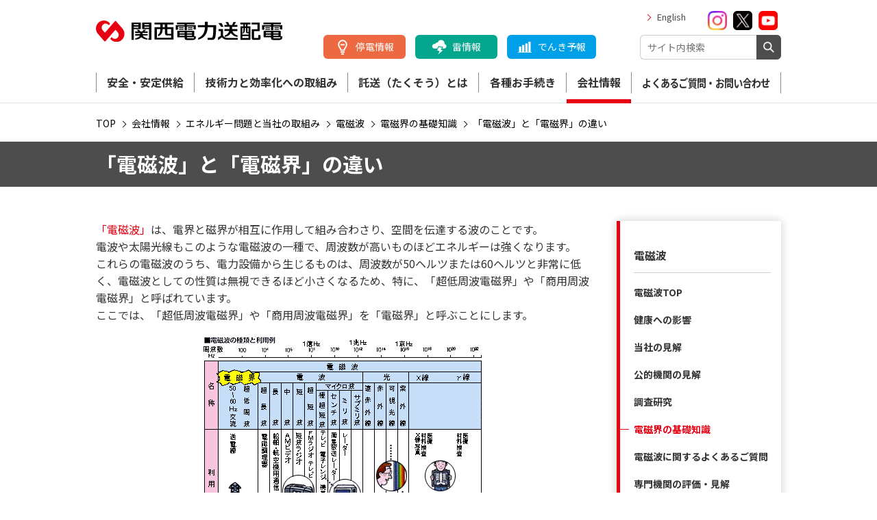

--- FILE ---
content_type: text/html
request_url: https://www.kansai-td.co.jp/corporate/energy/electromagnetic-wave/knowledge/wave-and-field/
body_size: 9005
content:
<!DOCTYPE html>
<html lang="ja">
<head>
<meta charset="UTF-8">
<meta http-equiv="X-UA-Compatible" content="IE=Edge">
<meta name="viewport" content="width=device-width">
<meta name="description" content="関西電力送配電株式会社の「「電磁波」と「電磁界」の違い」のページです。「電磁波」と「電磁界」の違いについてご案内いたします。">
<meta name="keywords" content="関西電力送配電株式会社">
<title>「電磁波」と「電磁界」の違い | 電磁波 | 会社情報 | 関西電力送配電株式会社</title>
<meta property="og:title" content="「電磁波」と「電磁界」の違い">
<meta property="og:description" content="関西電力送配電株式会社の「「電磁波」と「電磁界」の違い」のページです。「電磁波」と「電磁界」の違いについてご案内いたします。">
<meta property="og:type" content="article">
<meta property="og:image" content="https://www.kansai-td.co.jp/common/images/ogp/ogp_image_k-43.jpg">
<meta property="og:url" content="https://www.kansai-td.co.jp/corporate/energy/electromagnetic-wave/knowledge/wave-and-field/index.html">
<meta name="referrer" content="strict-origin-when-cross-origin">
<link rel="icon" href="/favicon.ico">
<link rel="apple-touch-icon" href="/common/images/webclipicon.png">
<link href="https://fonts.googleapis.com/css?family=Noto+Sans+JP:400,700&amp;subset=japanese" rel="stylesheet">
<link rel="stylesheet" href="/common/css/base.css?d=2024120314211500">
<link rel="stylesheet" href="/common/css/common.css?d=2025021911483700">
<!--Unique CSS-->
	<link rel="stylesheet" href="/faq/css/style.css">
<!--Unique CSS-->

<!-- Google Tag Manager -->
<script>(function(w,d,s,l,i){w[l]=w[l]||[];w[l].push({'gtm.start':
	new Date().getTime(),event:'gtm.js'});var f=d.getElementsByTagName(s)[0],
	j=d.createElement(s),dl=l!='dataLayer'?'&l='+l:'';j.async=true;j.src=
	'https://www.googletagmanager.com/gtm.js?id='+i+dl;f.parentNode.insertBefore(j,f);
	})(window,document,'script','dataLayer','GTM-PCTV2SZ');</script>

	<!-- End Google Tag Manager -->
	<!-- //SSI include gtm.html -->

                              <script>!function(e){var n="https://s.go-mpulse.net/boomerang/";if("True"=="True")e.BOOMR_config=e.BOOMR_config||{},e.BOOMR_config.PageParams=e.BOOMR_config.PageParams||{},e.BOOMR_config.PageParams.pci=!0,n="https://s2.go-mpulse.net/boomerang/";if(window.BOOMR_API_key="TQ698-5ZNS3-WV4K6-89958-6KYQ7",function(){function e(){if(!o){var e=document.createElement("script");e.id="boomr-scr-as",e.src=window.BOOMR.url,e.async=!0,i.parentNode.appendChild(e),o=!0}}function t(e){o=!0;var n,t,a,r,d=document,O=window;if(window.BOOMR.snippetMethod=e?"if":"i",t=function(e,n){var t=d.createElement("script");t.id=n||"boomr-if-as",t.src=window.BOOMR.url,BOOMR_lstart=(new Date).getTime(),e=e||d.body,e.appendChild(t)},!window.addEventListener&&window.attachEvent&&navigator.userAgent.match(/MSIE [67]\./))return window.BOOMR.snippetMethod="s",void t(i.parentNode,"boomr-async");a=document.createElement("IFRAME"),a.src="about:blank",a.title="",a.role="presentation",a.loading="eager",r=(a.frameElement||a).style,r.width=0,r.height=0,r.border=0,r.display="none",i.parentNode.appendChild(a);try{O=a.contentWindow,d=O.document.open()}catch(_){n=document.domain,a.src="javascript:var d=document.open();d.domain='"+n+"';void(0);",O=a.contentWindow,d=O.document.open()}if(n)d._boomrl=function(){this.domain=n,t()},d.write("<bo"+"dy onload='document._boomrl();'>");else if(O._boomrl=function(){t()},O.addEventListener)O.addEventListener("load",O._boomrl,!1);else if(O.attachEvent)O.attachEvent("onload",O._boomrl);d.close()}function a(e){window.BOOMR_onload=e&&e.timeStamp||(new Date).getTime()}if(!window.BOOMR||!window.BOOMR.version&&!window.BOOMR.snippetExecuted){window.BOOMR=window.BOOMR||{},window.BOOMR.snippetStart=(new Date).getTime(),window.BOOMR.snippetExecuted=!0,window.BOOMR.snippetVersion=12,window.BOOMR.url=n+"TQ698-5ZNS3-WV4K6-89958-6KYQ7";var i=document.currentScript||document.getElementsByTagName("script")[0],o=!1,r=document.createElement("link");if(r.relList&&"function"==typeof r.relList.supports&&r.relList.supports("preload")&&"as"in r)window.BOOMR.snippetMethod="p",r.href=window.BOOMR.url,r.rel="preload",r.as="script",r.addEventListener("load",e),r.addEventListener("error",function(){t(!0)}),setTimeout(function(){if(!o)t(!0)},3e3),BOOMR_lstart=(new Date).getTime(),i.parentNode.appendChild(r);else t(!1);if(window.addEventListener)window.addEventListener("load",a,!1);else if(window.attachEvent)window.attachEvent("onload",a)}}(),"".length>0)if(e&&"performance"in e&&e.performance&&"function"==typeof e.performance.setResourceTimingBufferSize)e.performance.setResourceTimingBufferSize();!function(){if(BOOMR=e.BOOMR||{},BOOMR.plugins=BOOMR.plugins||{},!BOOMR.plugins.AK){var n=""=="true"?1:0,t="",a="amk4yoaxibybo2lpeona-f-1420b0290-clientnsv4-s.akamaihd.net",i="false"=="true"?2:1,o={"ak.v":"39","ak.cp":"929641","ak.ai":parseInt("595390",10),"ak.ol":"0","ak.cr":8,"ak.ipv":4,"ak.proto":"h2","ak.rid":"4234fd75","ak.r":42170,"ak.a2":n,"ak.m":"b","ak.n":"essl","ak.bpcip":"3.21.204.0","ak.cport":40592,"ak.gh":"23.52.43.23","ak.quicv":"","ak.tlsv":"tls1.3","ak.0rtt":"","ak.0rtt.ed":"","ak.csrc":"-","ak.acc":"","ak.t":"1768891290","ak.ak":"hOBiQwZUYzCg5VSAfCLimQ==nz9PXY+jrXsMBEV7oeS84rjAzdoW7oadK6/vSOAI2lOzf2rxjjs3TihcBaFrxm1cdHbOwBYeSECbJR3w7/GvBisngnn9vLg9GXjSTszGr39au556mZtArlqWCLXDNC8DLv8f2AmY081mW/Z82JuWduRxCW0orXScMn+W4+sEpnWNGL5id2I6CdtzZ4m9BSEOE4yuM+4nR+7S2XP9srEHfyjRCtYvUSgkTCbE1BrWZlqX7TYNkfKwDQeXU/0iD6ZdXx7tI+UdSiWbG7FG4uFii1z4tio4hKZ/dHp0EgYWH3Mr/5NvQL9hBQ7+2qIJIapisW4KPnk+F/a8Ce1UWERg12TCSridmsbwTzgEPXalYkVGvItC1cx7M55/5pcanPm4L30KBcceDzvHQQAxS3Z5RRsEH/bJf+CUXixXmehugoI=","ak.pv":"9","ak.dpoabenc":"","ak.tf":i};if(""!==t)o["ak.ruds"]=t;var r={i:!1,av:function(n){var t="http.initiator";if(n&&(!n[t]||"spa_hard"===n[t]))o["ak.feo"]=void 0!==e.aFeoApplied?1:0,BOOMR.addVar(o)},rv:function(){var e=["ak.bpcip","ak.cport","ak.cr","ak.csrc","ak.gh","ak.ipv","ak.m","ak.n","ak.ol","ak.proto","ak.quicv","ak.tlsv","ak.0rtt","ak.0rtt.ed","ak.r","ak.acc","ak.t","ak.tf"];BOOMR.removeVar(e)}};BOOMR.plugins.AK={akVars:o,akDNSPreFetchDomain:a,init:function(){if(!r.i){var e=BOOMR.subscribe;e("before_beacon",r.av,null,null),e("onbeacon",r.rv,null,null),r.i=!0}return this},is_complete:function(){return!0}}}}()}(window);</script></head>
<body data-pageid="K-43">
<!-- Google Tag Manager (noscript) -->
<noscript><iframe src="https://www.googletagmanager.com/ns.html?id=GTM-PCTV2SZ"
height="0" width="0" style="display:none;visibility:hidden"></iframe></noscript>
<!-- End Google Tag Manager (noscript) -->
<div id="wrapper">
<!-- SEARCH_EXCEPT_TAG_START -->
<header id="header">
	<div class="conts_in">
		<div class="sp_only sp_header">
			<div class="logo"><a href="/" class="op"><img src="/common/images/logo_souhaiden.svg" alt="関西電力送配電"></a></div>
			<div class="search"><a href="#" class="btn_search">検索</a></div>
			<div class="menu"><a href="#" class="btn_menu">メニュー</a></div>
		</div>
		<div class="search_wrap">
			<form name="search_form" action="/search/">
				<p class="input">
					<input type="text" name="kw" value="" class="iSearchAssist input_txt" placeholder="サイト内検索">
					<input type="hidden" name="env" value="kansai_td">
					<input type="hidden" name="temp" value="jp">
					<input type="hidden" name="ie" value="u">
					<input type="submit" value="検索" class="btn_search">
				</p>
			</form>
		</div>
		<div class="sp_menu">
			<div class="sp_menu_in">
				<div class="sp_menu_top sp_only clearfix">
					<div class="btn"><a href="#" class="sp_menu_close">閉じる</a></div>
					<ul class="sp_language">
						<li><a href="/" class="act">日本語</a></li>
						<li><a href="/english/">English</a></li>
					</ul>
				</div>
				<div class="header_top clearfix">
					<div class="link_wrap">
						<div class="top">
							<ul class="link_list">
								<li class="link"><a href="/english/">English</a></li>
								<li class="group">
								<div class="sns">
								<ul class="sns_list">
									<li class="sns"><a href="https://www.instagram.com/okurin_td/" target="_blank" rel="noopener noreferrer" class="op"><img src="/common/images/icon/icon_instagram.png" alt="" height="28" class="mb20 mr5"></a></li>
									<li class="sns"><a href="https://x.com/KANDEN_souhai" target="_blank" rel="noopener noreferrer" class="op"><img src="/common/images/icon/icon_x.png" alt="" height="28" class="mb20 mr5"></a></li>
									<li class="sns"><a href="https://www.youtube.com/channel/UCrIOvXkhEuiesJtudkuwwkA/featured" target="_blank" rel="noopener noreferrer" class="op"><img src="/common/images/icon/icon_youtube.png" alt="" height="28" class="mb20 mr5"></a></li>
								</ul>
								</div>
								</li>
							</ul>
						</div>
						<div class="btm">
							<ul class="info_btn_list">
								<li class="btn blackout"><a href="/teiden-info/index.php" class="op">停電情報</a></li>
								<li class="btn thunder"><a href="/kaminari-info/index.html" class="op">雷情報</a></li>
								<li class="btn supply"><a href="/denkiyoho/index.html" class="op">でんき予報</a></li>
							</ul>
						</div>
					</div>
					<div class="logo"><a href="/" class="op"><img src="/common/images/logo_souhaiden.svg" alt="関西電力送配電"></a></div>
				</div>
				<div class="header_btm">
					<nav>
						<ul class="nav_wrap sp_acc_wrap">
							<li class="nav sp_only">
								<a href="/">トップページ</a>
							</li>
							<li class="nav sp_acc_area" data-path="supply">
								<a href="/supply/" class="nav-link sp_acc_btn">安全・安定供給 </a>
								<div class="sp_acc_in">
									<div class="conts_in">
										
										
										<p class="pc_only">安全・安定供給 </p>
										
										<ul class="link_list">
											
											<li class="link sp_only"><a href="/supply" class="head_navlink">安全・安定供給TOP</a></li>
											
											<li class="link"><a href="/supply/facility.html" class="head_navlink">安定供給を支える設備</a></li>
											
											<li class="link"><a href="/supply/aging" class="head_navlink">高経年化対策</a></li>
											
											<li class="link"><a href="/supply/accident-prevention" class="head_navlink">電気事故防止のお願い</a></li>
											
											<li class="link"><a href="/supply/initiatives" class="head_navlink">安全・安定供給への取組み</a></li>
											
										</ul>
									</div>
								</div>
							</li>
							
							<li class="nav sp_acc_area" data-path="technology">
								<a href="/technology/" class="nav-link sp_acc_btn">技術力と効率化への取組み </a>
								<div class="sp_acc_in">
									<div class="conts_in">
										
										
										<p class="pc_only">技術力と効率化<br>への取組み</p>
										
										<ul class="link_list">
											
											<li class="link sp_only"><a href="/technology" class="head_navlink">技術力と効率化への取組みTOP</a></li>
											
											<li class="link"><a href="/technology/smart-meter.html" class="head_navlink">スマートメーター</a></li>
											
										</ul>
									</div>
								</div>
							</li>
							
							<li class="nav sp_acc_area" data-path="consignment">
								<a href="/consignment/" class="nav-link sp_acc_btn">託送（たくそう）とは</a>
								<div class="sp_acc_in">
									<div class="conts_in">
										
										
										<p class="pc_only">託送とは</p>
										
										<ul class="link_list col2">
											
											<li class="link sp_only"><a href="/consignment/" class="head_navlink">託送（たくそう）とはTOP</a></li>
											
											<li class="link"><a href="/consignment/agreement/" class="head_navlink">各種約款・要綱・料金等</a></li>
											
											<li class="link"><a href="/consignment/welcome-zone-map/" class="head_navlink">ウェルカムゾーンマップ</a></li>
											
											<li class="link"><a href="/consignment/connection-supply.html" class="head_navlink">接続供給の概要と要件等</a></li>
											
											<li class="link"><a href="/consignment/transfer-supply.html" class="head_navlink">振替供給の概要と要件等</a></li>
											
											<li class="link"><a href="/consignment/adjustment-supply.html" class="head_navlink">発電量調整供給の概要と要件等</a></li>
											
											<li class="link"><a href="/consignment/demand-suppression.html" class="head_navlink">需要抑制量調整供給の概要と要件等</a></li>
											
											<li class="link"><a href="/consignment/service-center.html" class="head_navlink">ネットワークサービスセンターのご案内</a></li>
											
											<li class="link"><a href="/consignment/disclosure/" class="head_navlink">お知らせ・情報公開資料</a></li>
											
											<li class="link"><a href="/consignment/discussion-process/" class="head_navlink">電源接続案件一括検討プロセスについて</a></li>
											
											<li class="link"><a href="/consignment/renewable-energy/" class="head_navlink">再生可能エネルギー発電出力制御について</a></li>
											
											<li class="link"><a href="/consignment/congestion-mitigation/" class="head_navlink">混雑緩和プロセスについて</a></li>
											
										</ul>
									</div>
								</div>
							</li>
							
							<li class="nav sp_acc_area" data-path="application">
								<a href="/application/" class="nav-link sp_acc_btn">各種お手続き</a>
								<div class="sp_acc_in">
									<div class="conts_in">
										
										<div class="cat_meta">											
											<p class="cat_name pc_only">各種お手続き</p>
											<p class="cat_btn"><p class="cat_btn"><a href="/application/documents.html" class="head_navlink">申込様式一覧</a></p></p>
											
										</div>
										
										
										<ul class="link_list col2">
											
											<li class="link sp_only"><a href="/application/ " class="head_navlink">各種お手続きTOP</a></li>
											
											<li class="link">インターネット託送工事等お手続き<br>（たくそう君）<a href="/application/consignment/takusou-kun/index.html" class="head_navlink">低圧</a>・<a href="/application/consignment/high-pressure-500kw.html" class="head_navlink">高圧</a></li>
											
											<li class="link"><a href="/application/renewable-energy/uchiden.html" class="head_navlink">送配電買取実績照会サービス<br>「うちの発電量」</a></li>
											
											<li class="link"><a href="/application/consignment/" class="head_navlink">託送供給に関するお手続き</a></li>
											
											<li class="link"><a href="/application/renewable-energy/" class="head_navlink">再生可能エネルギー電気に関するお手続き</a></li>
											
											<li class="link"><a href="/application/collocation/" class="head_navlink">共架・管路に関するお申込み</a></li>
											
											<li class="link"><a href="/application/eliminating-poles/index.html" class="head_navlink">市街地開発事業等における無電柱化に関するお手続き</a></li>
											
											<li class="link"><a href="/application/accident-prevention/" class="head_navlink">電気事故防止に関するお手続き</a></li>
											
											<li class="link"><a href="/application/switch/" class="head_navlink">開閉器操作に関するお手続き</a></li>
											
											<li class="link"><a href="/application/smart-meter/index.html" class="head_navlink">メーターデータ提供サービス</a></li>
											
											<li class="link"><a href="/application/demand-generation-infotmation/" class="head_navlink">需要者・発電者情報に関するお手続き</a></li>
											
											<li class="link"><a href="/application/supply-construction.html" class="head_navlink">供給工事の実施</a></li>
											
											<li class="link"><a href="/application/electric-energy-adjustment/" class="head_navlink">電力量調整供給に関するお手続き</a></li>
											
											<li class="link"><a href="/application/power_distribution_sys/index.html" class="head_navlink">配電事業制度とは</a></li>
											
											<li class="link"><a href="/application/kaketsuke-service.html" class="head_navlink">でんきの駆けつけサービス</a></li>
											
											<li class="link"><a href="/application/outsourcing/" class="head_navlink">小売電気事業・発電事業の業務の受託</a></li>
											
											<li class="link"><a href="/application/partner/" class="head_navlink">調整力電源に関するお手続き</a></li>
											
											<li class="link"><a href="/application/land/" class="head_navlink">土地・地役権等に関するお手続き</a></li>
											
											<li class="link"><a href="/corporate/profile/business/land-fee.html" class="head_navlink">電柱敷地料</a></li>
											
											<li class="link"><a href="/application/test-measurement/index.html" class="head_navlink">受託サービスに関するお手続き</a></li>
											
											<li class="link"><a href="/application/last-resort/index.html" class="head_navlink">最終保障供給（高圧ＬＲ）の契約に<br>
関するお手続</a></li>
											
											<li class="link"><a href="/application/power-distribution-relocation/procedure.html" class="head_navlink">電柱・支線等の配電設備の移設に関するお手続き</a></li>
											
											<li class="link"><a href="/consignment/disclosure/fairness/index.html" class="head_navlink">送配電等業務の公平性の確保</a></li>
											
										</ul>
									</div>
								</div>
							</li>
							
							<li class="nav sp_acc_area" data-path="corporate">
								<a href="/corporate/" class="nav-link sp_acc_btn">会社情報</a>
								<div class="sp_acc_in">
									<div class="conts_in">
										
										
										<p class="pc_only">会社情報</p>
										
										<ul class="link_list col2">
											
											<li class="link sp_only"><a href="/corporate" class="head_navlink">会社情報TOP</a></li>
											
											<li class="link"><a href="/corporate/profile" class="head_navlink">会社概要</a></li>
											
											<li class="link"><a href="/corporate/philosophy" class="head_navlink">経営理念</a></li>
											
											<li class="link"><a href="/corporate/liberalization/index.html" class="head_navlink">関西電力からの分社化</a></li>
											
											<li class="link"><a href="/corporate/message" class="head_navlink">コーポレートメッセージ</a></li>
											
											<li class="link"><a href="/corporate/energy" class="head_navlink">エネルギー問題と当社の取組み</a></li>
											
											<li class="link"><a href="/corporate/sustainability/index.html" class="head_navlink">サステナビリティ</a></li>
											
											<li class="link"><a href="/corporate/press-release" class="head_navlink">プレスリリース</a></li>
											
											<li class="link"><a href="/corporate/information" class="head_navlink">お知らせ・更新情報</a></li>
											
											<li class="link"><a href="/corporate/gallery.html" class="head_navlink">発行冊子・動画</a></li>
											
											<li class="link"><a href="/okurin/index.html" class="head_navlink">公式キャラクター「おくりん」</a></li>
											
											<li class="link"><a href="/corporate/learning-with-okurin" class="head_navlink">おくりんの電気教室（forキッズ）</a></li>
											
											<li class="link"><a href="/corporate/kidzania/" class="head_navlink">キッザニア甲子園　「送配電会社」</a></li>
											
											<li class="link"><a href="/corporate/transmission-tower-card" class="head_navlink"> 鉄塔カードについて</a></li>
											
											<li class="link"><a href="/corporate/campaign" class="head_navlink">プレゼントキャンペーン</a></li>
											
											<li class="link"><a href="/corporate/e-public-notice.html" class="head_navlink">電子公告</a></li>
											
											<li class="link"><a href="/corporate/recruit.html" class="head_navlink">採用情報</a></li>
											
											<li class="link"><a href="/corporate/procurement" class="head_navlink">資材調達情報</a></li>
											
											<li class="link"><a href="/corporate/group.html" class="head_navlink">グループ会社情報</a></li>
											
										</ul>
									</div>
								</div>
							</li>
							
							<li class="nav sp_acc_area no-child" data-path="faq">
								<a href="/faq/" class="nav-link ">よくあるご質問・お問い合わせ</a>
								<div class="sp_acc_in">
									<div class="conts_in">
										
										
										<p class="pc_only">よくあるご質問・お問い合わせ</p>
										
										<ul class="link_list col2">
											
										</ul>
									</div>
								</div>
							</li>
							
						</ul>
					</nav>
				</div>
				<div class="sp_menu_btm sp_only">
					<ul class="sns_list">
						<li class="sns"><a href="https://www.instagram.com/okurin_td/" target="_blank" rel="noopener noreferrer"><img src="/common/images/icon/icon_instagram.png" alt=""></a></li>
						<li class="sns"><a href="https://x.com/KANDEN_souhai" target="_blank" rel="noopener noreferrer"><img src="/common/images/icon/icon_x.png" alt=""></a></li>
						<li class="sns"><a href="https://www.youtube.com/channel/UCrIOvXkhEuiesJtudkuwwkA/featured" target="_blank" rel="noopener noreferrer"><img src="/common/images/icon/icon_youtube.png" alt=""></a></li>
					</ul>
					<div class="logo_group"><a href="https://www.kepco.co.jp/" target="_blank" rel="noopener noreferrer"><img src="/common/images/logo_kansaidenryoku_lines.png" alt="関西電力グループ"></a></div>
				</div>
			</div>
		</div>
	</div>
</header>
<!-- SEARCH_EXCEPT_TAG_END -->
	<main id="main">
		<!-- #TCIMCLIB_Begin_breadCrumb -->
<div class="breadcrumbs">
<ol itemscope itemtype="http://schema.org/BreadcrumbList">
<li itemprop="itemListElement" itemscope itemtype="http://schema.org/ListItem">
<a itemprop="item" href="/index.html"><span itemprop="name">TOP</span></a>
<meta itemprop="position" content="1">
</li>
<li itemprop="itemListElement" itemscope itemtype="http://schema.org/ListItem">
<a itemprop="item" href="/corporate/index.html"><span itemprop="name">会社情報</span></a>
<meta itemprop="position" content="2">
</li>
<li itemprop="itemListElement" itemscope itemtype="http://schema.org/ListItem">
<a itemprop="item" href="/corporate/energy/index.html"><span itemprop="name">エネルギー問題と当社の取組み</span></a>
<meta itemprop="position" content="3">
</li>
<li itemprop="itemListElement" itemscope itemtype="http://schema.org/ListItem">
<a itemprop="item" href="/corporate/energy/electromagnetic-wave/index.html"><span itemprop="name">電磁波</span></a>
<meta itemprop="position" content="3">
</li>
<li itemprop="itemListElement" itemscope itemtype="http://schema.org/ListItem">
<a itemprop="item" href="/corporate/energy/electromagnetic-wave/knowledge/index.html"><span itemprop="name">電磁界の基礎知識</span></a>
<meta itemprop="position" content="4">
</li>
<li itemprop="itemListElement" itemscope itemtype="http://schema.org/ListItem">
<span itemprop="name" class="ct">「電磁波」と「電磁界」の違い</span><meta itemprop="position" content="5">
</li>
</ol>
</div>
<!-- #TCIMCLIB_End_breadCrumb -->
		<div class="anchor_to_side sp_only"><a href="#"><span class="anc_in">電磁波についてメニュー</span></a></div>
		<div class="ttl_main_wrap">
			<h1 class="ttl_main conts_in">「電磁波」と「電磁界」の違い</h1>
		</div>
		<div class="main_conts">
			<div class="conts_in clearfix">
				<div id="main_wrap">
					<div class="sp_conts_in">
						<section class="section">
							<div class="lead_area">
								<p><span class="text_red">「電磁波」</span>は、電界と磁界が相互に作用して組み合わさり、空間を伝達する波のことです。</p>
								<p>電波や太陽光線もこのような電磁波の一種で、周波数が高いものほどエネルギーは強くなります。</p>
								<p>これらの電磁波のうち、電力設備から生じるものは、周波数が50ヘルツまたは60ヘルツと非常に低く、電磁波としての性質は無視できるほど小さくなるため、特に、「超低周波電磁界」や「商用周波電磁界」と呼ばれています。</p>
								<p class="text_mb">ここでは、「超低周波電磁界」や「商用周波電磁界」を「電磁界」と呼ぶことにします。</p>
								<div class="swipe_wrap taC">
										<p class="swipe_annotation"><span>フリックしてご覧ください。</span></p>
										<div class="img_box">
											<div class="swipe">
												<img src="/corporate/energy/electromagnetic-wave/knowledge/wave-and-field/images/riyourei_3.gif" alt="電磁波の種類と利用例">
											</div>
										</div>
								</div>
							</div>
							<h2 class="ttl_bdr_l">電磁界の性質</h2>
							<p class="text_mb">「電磁界」の大きさは距離が離れると急激に小さくなります。</p>
							<table class="mb15">
									<tbody>
										<tr>
											<th style="width:35px;">電界</th>
											<td>は電圧が大きくなると大きくなります。<br>距離が離れると小さくなります。<br>電流の大きさには関係しません。</td>
										</tr>
										<tr>
											<th>磁界</th>
											<td>は電流が大きくなると大きくなります。<br>距離が離れると小さくなります。<br>電圧の大きさには関係しません。</td>
										</tr>
									</tbody>
							</table>
							<p><a href="/corporate/energy/electromagnetic-wave/knowledge/wave-and-field/frequency.html" class="link_arw_r">周波数とは</a></p>
							<p><a href="/corporate/energy/electromagnetic-wave/knowledge/wave-and-field/difference.html" class="link_arw_r">X線・ガンマ線・マイクロ波との違い</a></p>
						</section>
					</div><!-- sp_conts_in-->
				</div>
				<div id="side_wrap">
					<!-- SEARCH_EXCEPT_TAG_START -->
					<div class="side_in">
						<p class="ttl">電磁波</p>
						<ul class="nav_list">
							<li class="nav"><a href="/corporate/energy/electromagnetic-wave/">電磁波TOP</a></li>
							<li class="nav"><a href="/corporate/energy/electromagnetic-wave/health-effects.html" class="link_btn">健康への影響</a></li>
							<li class="nav"><a href="/corporate/energy/electromagnetic-wave/our-opinion.html" class="link_btn">当社の見解</a></li>
							<li class="nav"><a href="/corporate/energy/electromagnetic-wave/public-agency-opinion/" class="link_btn">公的機関の見解</a></li>
							<li class="nav"><a href="/corporate/energy/electromagnetic-wave/research/" class="link_btn">調査研究</a></li>
							<li class="nav"><a href="/corporate/energy/electromagnetic-wave/knowledge/" class="link_btn">電磁界の基礎知識</a></li>
							<li class="nav"><a href="/corporate/energy/electromagnetic-wave/faq/" class="link_btn">電磁波に関するよくあるご質問</a></li>
							<li class="nav"><a href="/corporate/energy/electromagnetic-wave/specialty/" class="link_btn">専門機関の評価・見解</a></li>
							<li class="nav"><a href="/corporate/energy/electromagnetic-wave/relation.html" class="link_btn">関連サイトへのリンク</a></li>
						</ul>
					</div>
<!-- SEARCH_EXCEPT_TAG_END -->
				</div>
			</div>
		</div>
	</main>
<!-- SEARCH_EXCEPT_TAG_START -->
<footer id="footer">
	<div class="conts_in clearfix sp_acc_wrap">
		<div class="link_wrap">
			
			<div class="link_box sp_acc_area supply">
				<a href="/supply/" class="link_cate sp_acc_btn">安全・安定供給 </a>
				<ul class="link_list sp_acc_in">
					
					<li class="link sp_only"><a href="/supply">安全・安定供給TOP</a></li>
					
					<li class="link"><a href="/supply/facility.html">安定供給を支える設備</a></li>
					
					<li class="link"><a href="/supply/aging">高経年化対策</a></li>
					
					<li class="link"><a href="/supply/accident-prevention">電気事故防止のお願い</a></li>
					
					<li class="link"><a href="/supply/initiatives">安全・安定供給への取組み</a></li>
					
				</ul>
			</div>
			<div class="link_box sp_acc_area technology">
				<a href="/technology/" class="link_cate sp_acc_btn">技術力と効率化への取組み </a>
				<ul class="link_list sp_acc_in">
					
					<li class="link sp_only"><a href="/technology">技術力と効率化への取組みTOP</a></li>
					
					<li class="link"><a href="/technology/smart-meter.html">スマートメーター</a></li>
					
				</ul>
			</div>
			<div class="link_box sp_acc_area consignment">
				<a href="/consignment/" class="link_cate sp_acc_btn">託送（たくそう）とは</a>
				<ul class="link_list sp_acc_in">
					
					<li class="link sp_only"><a href="/consignment/">託送（たくそう）とはTOP</a></li>
					
					<li class="link"><a href="/consignment/agreement/">各種約款・要綱・料金等</a></li>
					
					<li class="link"><a href="/consignment/welcome-zone-map/">ウェルカムゾーンマップ</a></li>
					
					<li class="link"><a href="/consignment/connection-supply.html">接続供給の概要と要件等</a></li>
					
					<li class="link"><a href="/consignment/transfer-supply.html">振替供給の概要と要件等</a></li>
					
					<li class="link"><a href="/consignment/adjustment-supply.html">発電量調整供給の概要と要件等</a></li>
					
					<li class="link"><a href="/consignment/demand-suppression.html">需要抑制量調整供給の概要と要件等</a></li>
					
					<li class="link"><a href="/consignment/service-center.html">ネットワークサービスセンターのご案内</a></li>
					
					<li class="link"><a href="/consignment/disclosure/">お知らせ・情報公開資料</a></li>
					
					<li class="link"><a href="/consignment/discussion-process/">電源接続案件一括検討プロセスについて</a></li>
					
					<li class="link"><a href="/consignment/renewable-energy/">再生可能エネルギー発電出力制御について</a></li>
					
					<li class="link"><a href="/consignment/congestion-mitigation/">混雑緩和プロセスについて</a></li>
					
				</ul>
			</div>
			<div class="link_box sp_acc_area application">
				<a href="/application/" class="link_cate sp_acc_btn">各種お手続き</a>
				<ul class="link_list sp_acc_in">
					
					<li class="link sp_only"><a href="/application/ ">各種お手続きTOP</a></li>
					
					<li class="link">インターネット託送工事等お手続き<br>（たくそう君）<a href="/application/consignment/takusou-kun/index.html" class="head_navlink">低圧</a>・<a href="/application/consignment/high-pressure-500kw.html" class="head_navlink">高圧</a></li>
					
					<li class="link"><a href="/application/renewable-energy/uchiden.html">送配電買取実績照会サービス<br>「うちの発電量」</a></li>
					
					<li class="link"><a href="/application/consignment/">託送供給に関するお手続き</a></li>
					
					<li class="link"><a href="/application/renewable-energy/">再生可能エネルギー電気に関するお手続き</a></li>
					
					<li class="link"><a href="/application/collocation/">共架・管路に関するお申込み</a></li>
					
					<li class="link"><a href="/application/eliminating-poles/index.html">市街地開発事業等における無電柱化に関するお手続き</a></li>
					
					<li class="link"><a href="/application/accident-prevention/">電気事故防止に関するお手続き</a></li>
					
					<li class="link"><a href="/application/switch/">開閉器操作に関するお手続き</a></li>
					
					<li class="link"><a href="/application/smart-meter/index.html">メーターデータ提供サービス</a></li>
					
					<li class="link"><a href="/application/demand-generation-infotmation/">需要者・発電者情報に関するお手続き</a></li>
					
					<li class="link"><a href="/application/supply-construction.html">供給工事の実施</a></li>
					
					<li class="link"><a href="/application/electric-energy-adjustment/">電力量調整供給に関するお手続き</a></li>
					
					<li class="link"><a href="/application/power_distribution_sys/index.html">配電事業制度とは</a></li>
					
					<li class="link"><a href="/application/kaketsuke-service.html">でんきの駆けつけサービス</a></li>
					
					<li class="link"><a href="/application/outsourcing/">小売電気事業・発電事業の業務の受託</a></li>
					
					<li class="link"><a href="/application/partner/">調整力電源に関するお手続き</a></li>
					
					<li class="link"><a href="/application/land/">土地・地役権等に関するお手続き</a></li>
					
					<li class="link"><a href="/corporate/profile/business/land-fee.html">電柱敷地料</a></li>
					
					<li class="link"><a href="/application/test-measurement/index.html">受託サービスに関するお手続き</a></li>
					
					<li class="link"><a href="/application/last-resort/index.html">最終保障供給（高圧ＬＲ）の契約に<br>
関するお手続</a></li>
					
					<li class="link"><a href="/application/power-distribution-relocation/procedure.html">電柱・支線等の配電設備の移設に関するお手続き</a></li>
					
					<li class="link"><a href="/consignment/disclosure/fairness/index.html">送配電等業務の公平性の確保</a></li>
					
				</ul>
			</div>
			<div class="link_box sp_acc_area corporate">
				<a href="/corporate/" class="link_cate sp_acc_btn">会社情報</a>
				<ul class="link_list sp_acc_in">
					
					<li class="link sp_only"><a href="/corporate">会社情報TOP</a></li>
					
					<li class="link"><a href="/corporate/profile">会社概要</a></li>
					
					<li class="link"><a href="/corporate/philosophy">経営理念</a></li>
					
					<li class="link"><a href="/corporate/liberalization/index.html">関西電力からの分社化</a></li>
					
					<li class="link"><a href="/corporate/message">コーポレートメッセージ</a></li>
					
					<li class="link"><a href="/corporate/energy">エネルギー問題と当社の取組み</a></li>
					
					<li class="link"><a href="/corporate/sustainability/index.html">サステナビリティ</a></li>
					
					<li class="link"><a href="/corporate/press-release">プレスリリース</a></li>
					
					<li class="link"><a href="/corporate/information">お知らせ・更新情報</a></li>
					
					<li class="link"><a href="/corporate/gallery.html">発行冊子・動画</a></li>
					
					<li class="link"><a href="/okurin/index.html">公式キャラクター「おくりん」</a></li>
					
					<li class="link"><a href="/corporate/learning-with-okurin">おくりんの電気教室（forキッズ）</a></li>
					
					<li class="link"><a href="/corporate/kidzania/">キッザニア甲子園　「送配電会社」</a></li>
					
					<li class="link"><a href="/corporate/transmission-tower-card"> 鉄塔カードについて</a></li>
					
					<li class="link"><a href="/corporate/campaign">プレゼントキャンペーン</a></li>
					
					<li class="link"><a href="/corporate/e-public-notice.html">電子公告</a></li>
					
					<li class="link"><a href="/corporate/recruit.html">採用情報</a></li>
					
					<li class="link"><a href="/corporate/procurement">資材調達情報</a></li>
					
					<li class="link"><a href="/corporate/group.html">グループ会社情報</a></li>
					
				</ul>
			</div>
			<div class="link_box sp_acc_area faq">
				<a href="/faq/" class="link_cate fwB fslink">よくあるご質問・お問い合わせ</a>
				<ul class="link_list sp_acc_in">
					
				</ul>
			</div>
		</div>

	</div>
    
<div class="chat-frame behavior-page_top">
    <a href="/faq/">
        <img src="/common/images/chat-banner.svg" alt="困ったときはココを押してね！！">
    </a>
    <span class="chat-banner-close"></span>
</div>
	<div id="page_top">
		<a href="#" class="anchor btn_top op"><img src="/common/images/pagetop.png" alt="TOP"></a>
	</div>
	<div class="sp_only">
		<ul class="info_btn_list">
			<li class="btn blackout"><a href="/teiden-info/index.php" class="op">停電情報</a></li>
			<li class="btn thunder"><a href="/kaminari-info/index.html" class="op">雷情報</a></li>
			<li class="btn supply"><a href="/denkiyoho/index.html" class="op">でんき予報</a></li>
		</ul>
	</div>
	<div class="site_menu">
		<ul class="site_list">
			<li class="site"><a href="/sitemap/index.html">サイトマップ</a></li>
			<li class="site"><a href="/siteinfo/index.html">サイトのご利用にあたって</a></li>
			<li class="site"><a href="/privacy/index.html">個人情報保護方針</a></li>
		</ul>
	</div>
	<div class="footer_btm clearfix">
		<div class="sns">
			<ul class="sns_list">
				<li class="sns"><a href="https://www.instagram.com/okurin_td/" target="_blank" rel="noopener noreferrer" class="op"><img src="/common/images/icon/icon_instagram.png" alt=""></a></li>
				<li class="sns"><a href="https://x.com/KANDEN_souhai" target="_blank" rel="noopener noreferrer" class="op"><img src="/common/images/icon/icon_x.png" alt=""></a></li>
				<li class="sns"><a href="https://www.youtube.com/channel/UCrIOvXkhEuiesJtudkuwwkA/featured" target="_blank" rel="noopener noreferrer" class="op"><img src="/common/images/icon/icon_youtube.png" alt=""></a></li>
			</ul>
		</div>
		<div class="logo"><a href="https://www.kepco.co.jp/" class="op" target="_blank" rel="noopener noreferrer"><img src="/common/images/logo_kansaidenryoku_lines.png" alt="関西電力グループ"></a></div>
	</div>
	<div class="copy"><p>Copyright&copy;<span class="js_year"></span> KANSAI TRANSMISSION AND DISTRIBUTION, INC. All Rights Reserved.</p></div>
</footer>
<!-- SEARCH_EXCEPT_TAG_END -->
</div><!-- / #wrapper -->
<!--common JS-->

   <script src="/common/js/lib/jquery-3.7.1.min.js"></script>
   <script src="/common/js/lib/jquery.matchHeight.js"></script>
   <script src="/common/js/base.js?d=2025032815142300"></script>
   <script src="/common/js/common.js?d=2025021913193300"></script>
   <script src="/common/data/related-map.js"></script>
   <script src="/common/data/related-data.js"></script>
   <script src="/common/data/popup-bnr.js"></script>
   <script src="https://cache.dga.jp/s/kanden_td/search_tool_n3.js"></script>
   <script src="/common/js/alert.js"></script>
<!--Unique JS-->
</body>
</html>


--- FILE ---
content_type: text/css
request_url: https://www.kansai-td.co.jp/common/css/base.css?d=2024120314211500
body_size: 5949
content:
@charset 'utf-8';

:root {
	--main-color: #e60012;
	--base-font-family: 'Noto Sans JP', 'ヒラギノ角ゴ Pro W3', 'Hiragino Kaku Gothic Pro', 'メイリオ', Meiryo, 'ＭＳ Ｐゴシック', sans-serif;
	--base-text-color:#333;
}

/* ===============================================================
 reset
=============================================================== */
/*
html5doctor.com Reset Stylesheet
v1.6.1
Last Updated: 2010-09-17
Author: Richard Clark - http://richclarkdesign.com
Twitter: @rich_clark
*/
html, body, div, span, object, iframe, h1, h2, h3, h4, h5, h6, p, blockquote, pre, abbr, address, cite, code, del, dfn, em, img, ins, kbd, q, samp, small, strong, sub, sup, var, b, i, dl, dt, dd, ol, ul, li, fieldset, form, label, legend, table, caption, tbody, tfoot, thead, tr, th, td, article, aside, canvas, details, figcaption, figure, footer, header, hgroup, menu, nav, section, summary, time, mark, audio, video {
	font-family: inherit;
	margin: 0;
	padding: 0;
	vertical-align: baseline;
	color: inherit;
	border: 0;
	outline: 0;
	background: transparent;
	-webkit-margin-start: 0;
	-webkit-margin-end: 0;
	-webkit-padding-start: 0;
}

body {
	font-family: var(--base-font-family);
	font-size: 16px;
	line-height: 1.6;
	color: var(--base-text-color);
	-webkit-text-size-adjust: 100%;
}

article, aside, details, figcaption, figure, footer, header, hgroup, menu, nav, section {
	display: block;
}

nav ul {
	list-style: none;
}

blockquote, q {
	quotes: none;
}

blockquote:before, blockquote:after, q:before, q:after {
	content: '';
	content: none;
}

a {
	font-size: 100%;
	margin: 0;
	padding: 0;
	vertical-align: baseline;
	text-decoration: none;
	color: var(--base-text-color);
	background: transparent;
}

a:hover {
	color: var(--main-color);
}

del {
	text-decoration: line-through;
}

abbr[title], dfn[title] {
	cursor: help;
	border-bottom: 1px dotted;
}

table {
	border-spacing: 0;
	border-collapse: collapse;
	text-align: left;
}

input, select, button {
	font-family: var(--base-font-family);
	vertical-align: middle;
	border: 0;
	outline: none;
	box-shadow: 0;
	appearance: none;
	-webkit-appearance: none;
}

textarea {
	font-family: var(--base-font-family);
}

li {
	list-style: none;
}

html {
	width: 100%;
}

/* クリアフロート用 */
.clear {
	clear: both;
}

.clearfix:after {
	display: block;
	visibility: hidden;
	clear: both;
	height: 0;
	content: '';
}

.flex-space-between {
	justify-content: space-between;
}

.flex-space-around {
	justify-content: space-around;
}

.flex-space-evenly {
	justify-content: space-evenly;
}

.flex-align-center {
	align-items: center;
}

.flex-align-baseline {
	align-items: baseline;
}

.flex-align-start {
	align-items: flex-start;
}

.flex-align-end {
	align-items: flex-end;
}

@media print {

	body, textarea, input, select, button {
		font-family: 'ヒラギノ角ゴ Pro W3', 'Hiragino Kaku Gothic Pro', 'メイリオ', Meiryo, 'ＭＳ Ｐゴシック', sans-serif;
	}
}

/* margin
   ========================================================================== */
.mt0 {
	margin-top: 0 !important;
}

.mt5 {
	margin-top: 5px !important;
}

.mt10 {
	margin-top: 10px !important;
}

.mt15 {
	margin-top: 15px !important;
}

.mt20 {
	margin-top: 20px !important;
}

.mt25 {
	margin-top: 25px !important;
}

.mt30 {
	margin-top: 30px !important;
}

.mt40 {
	margin-top: 40px !important;
}

.mt50 {
	margin-top: 50px !important;
}

.mt60 {
	margin-top: 60px !important;
}

.mt70 {
	margin-top: 70px !important;
}

.mt80 {
	margin-top: 80px !important;
}

.mt100 {
	margin-top: 100px !important;
}

.mb0 {
	margin-bottom: 0 !important;
}

.mb5 {
	margin-bottom: 5px !important;
}

.mb10 {
	margin-bottom: 10px !important;
}

.mb15 {
	margin-bottom: 15px !important;
}

.mb20 {
	margin-bottom: 20px !important;
}

.mb25 {
	margin-bottom: 25px !important;
}

.mb30 {
	margin-bottom: 30px !important;
}

.mb40 {
	margin-bottom: 40px !important;
}

.mb50 {
	margin-bottom: 50px !important;
}

.mb60 {
	margin-bottom: 60px !important;
}

.mb70 {
	margin-bottom: 70px !important;
}

.mb75 {
	margin-bottom: 75px !important;
}

.mb100 {
	margin-bottom: 100px !important;
}

.mr0 {
	margin-right: 0 !important;
}

.mr5 {
	margin-right: 5px !important;
}

.mr10 {
	margin-right: 10px !important;
}

.mr15 {
	margin-right: 15px !important;
}

.mr20 {
	margin-right: 20px !important;
}

.ml0 {
	margin-left: 0 !important;
}

.ml5 {
	margin-left: 5px !important;
}

.ml10 {
	margin-left: 10px !important;
}

.ml15 {
	margin-left: 15px !important;
}

.ml20 {
	margin-left: 20px !important;
}

.ml75 {
	margin-left: 75px !important;
}

.ma {
	margin: auto !important;
}

/* padding
   ========================================================================== */
.p0 {
	padding: 0 !important;
}

.pt0 {
	padding-top: 0 !important;
}

.pt05 {
	padding-top: 5px !important;
}

.pt10 {
	padding-top: 10px !important;
}

.pt15 {
	padding-top: 15px !important;
}

.pt20 {
	padding-top: 20px !important;
}

.pt25 {
	padding-top: 25px !important;
}

.pt30 {
	padding-top: 30px !important;
}

.pt40 {
	padding-top: 40px !important;
}

.pt50 {
	padding-top: 50px !important;
}

.pr0 {
	padding-right: 0 !important;
}

.pr05 {
	padding-right: 5px !important;
}

.pr10 {
	padding-right: 10px !important;
}

.pr15 {
	padding-right: 15px !important;
}

.pr20 {
	padding-right: 20px !important;
}

.pr25 {
	padding-right: 25px !important;
}

.pr30 {
	padding-right: 30px !important;
}

.pr40 {
	padding-right: 40px !important;
}

.pr50 {
	padding-right: 50px !important;
}

.pb0 {
	padding-bottom: 0 !important;
}

.pb05 {
	padding-bottom: 5px !important;
}

.pb10 {
	padding-bottom: 10px !important;
}

.pb15 {
	padding-bottom: 15px !important;
}

.pb20 {
	padding-bottom: 20px !important;
}

.pb25 {
	padding-bottom: 25px !important;
}

.pb30 {
	padding-bottom: 30px !important;
}

.pb40 {
	padding-bottom: 40px !important;
}

.pb50 {
	padding-bottom: 50px !important;
}

.pl0 {
	padding-left: 0 !important;
}

.pl05 {
	padding-left: 5px !important;
}

.pl10 {
	padding-left: 10px !important;
}

.pl15 {
	padding-left: 15px !important;
}

.pl20 {
	padding-left: 20px !important;
}

.pl25 {
	padding-left: 25px !important;
}

.pl30 {
	padding-left: 30px !important;
}

.pl40 {
	padding-left: 40px !important;
}

.pl50 {
	padding-left: 50px !important;
}

/* display
   ========================================================================== */
.dispB {
	display: block !important;
}

.dispIB {
	display: inline-block !important;
}

.dispI {
	display: inline !important;
}

.dispN {
	display: none !important;
}

@media screen and (max-width: 767px) {
	.spDispB {
		display: block !important;
	}
}

/* background
========================================================================== */
.bgPink {
	background-color: #f6a1d2 !important;
}

.bgLpink {
	background-color: #f8eaf2 !important;
}

.bgWhite {
	background-color: #fff !important;
}

/* text style
   ========================================================================== */
.fwB {
	font-weight: bold !important;
}

.fwN {
	font-weight: normal !important;
}

.fz3l {
	font-size: 26px !important;
}

.fzXll {
	font-size: 24px !important;
}

.fzXl {
	font-size: 20px !important;
}

.fzL {
	font-size: 18px !important;
}

.fzM {
	font-size: 16px !important;
}

.fzS {
	font-size: 14px !important;
}

.fzXs {
	font-size: 12px !important;
}

/* position
   ========================================================================== */
.flL {
	float: left !important;
}

.flR {
	float: right !important;
}

.flN {
	float: none !important;
}

.text-r, .taR {
	text-align: right !important;
}

.text-c, .taC {
	text-align: center !important;
}

.text-l, .taL {
	text-align: left !important;
}

.vaT {
	vertical-align: top !important;
}

.vaM {
	vertical-align: middle !important;
}

.vaB {
	vertical-align: bottom !important;
}

.posS {
	position: static !important;
}

.posR {
	position: relative !important;
}

.posA {
	position: absolute !important;
}

.brA {
	word-break: break-all;
}

/* width
   ========================================================================== */
.wd100p {
	width: 100% !important;
}

.ht100p {
	height: 100% !important;
}

img {
	max-width: 100%;
}

/* common class
   ========================================================================== */

.underline{
	text-decoration: underline;
}



/* header & footer common
   ========================================================================== */
/* ----------info_btn_list----------- */
.info_btn_list .btn a {
	font-size: 14px;
	min-width: 120px;
	padding: 6px 15px;
	text-align: center;
	color: #fff;
	border-radius: 6px;
	transition: all .3s;
}

.info_btn_list .blackout a {
	background-color: #ec6941;
}

.info_btn_list .thunder a {
	background-color: #05a68e;
}

.info_btn_list .supply a {
	background-color: #00a0e9;
}

.info_btn_list .btn a:before {
	display: inline-block;
	width: 22px;
	height: 22px;
	margin: -1px 8px 0 0;
	content: '';
	vertical-align: middle;
	background-repeat: no-repeat;
	background-position: center;
	background-size: contain;
}

.info_btn_list .blackout a:before {
	background-image: url(/common/images/icon/icon_light_wh.svg);
}

.info_btn_list .thunder a:before {
	background-image: url(/common/images/icon/icon_thunder_wh.svg);
}

.info_btn_list .supply a:before {
	background-image: url(/common/images/icon/icon_graph_wh.svg);
}

@media screen and (max-width: 767px) {
	.info_btn_list .btn {
		float: left;
		width: 32%;
		margin-right: 2%;
	}

	.info_btn_list .btn:last-child {
		margin-right: 0;
	}

	.info_btn_list .btn a {
		font-size: 12px;
		line-height: 1.2;
		min-width: 1px;
		padding: 10px 0 12px;
	}

	.info_btn_list .btn a:before {
		display: block;
		width: 30px;
		height: 30px;
		margin: 0 auto 10px;
	}
}

/* header
   ========================================================================== */
#header {
	position: fixed;
	z-index: 999;
	top: 0;
	left: 0;
	width: 100%;
	min-width: 1040px;
	transition: top .3s;
}

#header.hide {
	top: -152px;
}

#header img, #header a {
	display: block;
}

#header .logo img {
	aspect-ratio: 591.6/66.9;
}

.header_btm .nav_wrap .nav a {
	font-size: 16px;
	font-weight: bold;
	position: relative;
	padding: 2px;
	pointer-events: auto;
	color: var(--base-text-color);
}

.moving .header_btm .nav_wrap .nav a {
	font-size: 15px;
}

@media print, screen and (min-width: 768px) {
	#header {
		padding: 15px 0 0;
		border-bottom: 1px solid #e5e5e5;
		background-color: #fff;
	}

	.moving #header {
		padding-top: 10px;
	}

	#header .conts_in {
		position: relative;
	}

	/* -----------header top----------- */
	.header_top {
		display: grid;
		margin-bottom: 20px;
		grid-template-areas: 'logo link_wrap';
		grid-template-columns: clamp(150px, 27.2%, 272px) 1fr;
		grid-column-gap: clamp(20px, 8%, 60px);
	}

	.moving .header_top {
		margin-bottom: 10px;
	}

	.header_top .link_list li, .header_top .info_btn_list, .header_top .info_btn_list li {
		display: inline-block;
		vertical-align: middle;
	}

	.header_top .link_list {
		display: flex;
		flex-wrap: wrap;
		margin-bottom: 7px;
		transition: height .3s;
		text-align: right;
		justify-content: flex-end;
	}

	.header_top .link_list .link{
		margin-right:2em;
	}

	.header_top .link_list .link a {
		font-size: 13px;
		color: #4c4c4c;
	}

	.header_top .link_list .link a:hover {
		color: var(--main-color);
	}

	.header_top .link_list .link a:before {
		display: inline-block;
		width: 6px;
		height: 6px;
		margin: -2px 10px 0 0;
		content: '';
		-webkit-transform: rotate(45deg);
		transform: rotate(45deg);
		vertical-align: middle;
		border-top: 1px solid var(--main-color);
		border-right: 1px solid var(--main-color);
	}

	.header_top .info_btn_list .btn {
		margin-right: 10px;
	}
	.header_top .sns img{
		margin-bottom: 0 !important;
	}

	.header_top .logo {
		padding-top: 15px;
		transition: width .3s;
		grid-area: logo;
	}

	.header_top .link_wrap {
		/* float: right; */
		/* width: 672px; */
		transition: width .3s;
		grid-area: link_wrap;
	}

	.header_top .link_wrap .top {
		transition:all .3s;
	}

	#header .search_wrap {
		position: absolute;
		top: 36px;
		right: 0;
		display: block !important;
		transition: all .3s;
	}

	#header .search_wrap .input_txt {
		font-size: 14px;
		width: 170px;
		padding: 7px 10px;
		border-radius: 6px 0 0 6px;
	}

	#header .search_wrap .btn_search {
		width: 36px;
		height: 36px;
		border-radius: 0 6px 6px 0;
		background-size: 16px auto;
	}

	/* -----------header btm----------- */
	.header_btm .nav_wrap {
		display: flex;
		align-items: center;
		justify-content: space-between;
		width: 100%;
		transition: all .3s;
	}

	.header_btm .nav_wrap .nav {
		position: relative;
		flex-grow: 1;
		padding-bottom: 15px;
		text-align: center;
	}

	.moving .header_btm .nav_wrap .nav {
		padding-bottom: 10px;
	}

	.header_btm .nav_wrap .nav .nav-link {
		margin-bottom: 0;
		border-left: 1px solid #898989;
	}

	.header_btm .nav_wrap .nav:last-child .nav-link {
		border-right: 1px solid #898989;
	}

	.header_btm .nav_wrap .nav:first-child .nav-link {
		border-left: 1px solid #898989;
	}

	.header_btm .nav_wrap .nav:hover .nav-link {
		color: var(--main-color);
	}

	.header_btm .nav_wrap .nav:hover .nav-link:after, .header_btm .nav_wrap .nav.active .nav-link:after {
		position: absolute;
		bottom: -16px;
		left: 0;
		display: block;
		width: 100%;
		height: 6px;
		content: '';
		background-color: var(--main-color);
	}

	.moving .header_btm .nav_wrap .nav.open .nav-link:after, .moving .header_btm .nav_wrap .nav:hover .nav-link:after, .moving .header_btm .nav_wrap .nav.active .nav-link:after {
		bottom: -10px;
		height: 5px;
	}

	.header_btm .nav_wrap .nav .sp_acc_in {
		position: fixed;
		top: 152px;
		left: 0;
		display: none;
		overflow: hidden;
		width: 100%;
		padding: 45px 0;
		border-top: 1px solid #d4d4d4;
		background-color: #f7f7f7;
		box-shadow: 0 4px 8px 0 rgba(0, 0, 0, .2);
	}

	.moving .header_btm .nav_wrap .sp_acc_in {
		top: 90px;
	}

	.header_btm .nav_wrap .nav.no-child .sp_acc_in {
		display: none !important;
	}

	.header_btm .nav_wrap .sp_acc_in .conts_in {
		overflow: hidden;
		text-align: left;
	}

	.header_btm .nav_wrap .sp_acc_in p, .header_btm .nav_wrap .sp_acc_in .cat_meta {
		font-size: 22px;
		font-weight: bold;
		float: left;
		width: 220px;
	}

	.header_btm .nav_wrap .sp_acc_in .cat_meta .cat_btn {
		margin-top: 20px;
		padding-right: 20px;
	}

	.header_btm .nav_wrap .sp_acc_in .cat_meta .cat_btn a {
		font-weight: bold;
		position: relative;
		display: inline-block;
		padding: 10px 50px 12px 40px;
		cursor: pointer;
		color: #fff;
		border-radius: 4px;
		background-color: var(--main-color);
	}

	.header_btm .nav_wrap .sp_acc_in .cat_meta .cat_btn a:after {
		position: absolute;
		top: 50%;
		right: 15px;
		display: block;
		width: 7px;
		height: 7px;
		margin: -3px 0 0 10px;
		content: '';
		-webkit-transform: rotate(45deg);
		transform: rotate(45deg);
		border-top: 1px solid #fff;
		border-right: 1px solid #fff;
	}

	.header_btm .nav_wrap .sp_acc_in .cat_meta .cat_btn a:hover {
		opacity: .7;
	}

	.header_btm .nav_wrap .sp_acc_in .link_list {
		float: left;
		width: 350px;
	}

	.header_btm .nav_wrap .sp_acc_in .link_list.col2 {
		float: none;
		width: auto;
		column-count: 2;
	}

	.header_btm .nav_wrap .sp_acc_in .link_list .link {
		margin-bottom: 10px;
	}

	#header .header_btm .nav_wrap .sp_acc_in .link_list a {
		font-size: 16px;
		font-weight: normal;
		display: inline-block;
		transition: opacity .4s;
	}

	.header_btm .nav_wrap .sp_acc_in .link_list a:after {
		display: inline-block;
		width: 7px;
		height: 7px;
		margin: -2px 0 0 10px;
		content: '';
		-webkit-transform: rotate(45deg);
		transform: rotate(45deg);
		vertical-align: middle;
		border-top: 1px solid var(--main-color);
		border-right: 1px solid var(--main-color);
	}

	#header .header_btm .nav_wrap .sp_acc_in.link_hover .link_list a {
		opacity: .5;
	}

	#header .header_btm .nav_wrap .sp_acc_in.link_hover .link_list a:hover {
		transition: opacity 0;
		opacity: 1.0;
		color: var(--main-color);
	}

	.header_btm .nav_wrap .sp_acc_in .link_list a:hover:after {
		border-top: 1px solid var(--main-color);
		border-right: 1px solid var(--main-color);
	}

	#header .anchor_to_side_clone {
		display: none !important;
	}

	/* -----------header (moving)----------- */
	.moving #header {
		border-bottom: 0;
		box-shadow: 0 4px 8px 0 rgba(0, 0, 0, .2);
	}

	.moving #header .header_top .link_list {
		overflow: hidden;
		height: 0;
		margin-bottom: 0;
	}

	.moving .header_top .logo {
		width: 188px;
		padding-top: 5px;
	}


	.moving .info_btn_list .btn a {
		font-size: 13px;
		min-width: 108px;
		padding: 5px 15px;
	}

	.moving .header_top .link_wrap {
		width: 644px;
	}

	.moving #header .search_wrap {
		top: 0;
	}

	.moving #header .search_wrap .input_txt {
		padding: 5px 10px;
	}

	.moving #header .search_wrap .btn_search {
		height: 32px;
	}
}

@media screen and (min-width: 768px) and (max-width: 1040px) {
	.header_btm .nav_wrap .sp_acc_in .conts_in {
		padding: 0 20px;
	}
}

@media screen and (max-width: 767px) {
	#header {
		min-width: 100%;
	}

	#header.hide {
		top: -51px;
	}

	.header_top .logo, .header_top .link_list, .header_top .search_wrap {
		display: none;
	}

	/* -----------sp_header----------- */
	.sp_header {
		display: table;
		width: 100%;
		table-layout: fixed;
		border-bottom: 1px solid #e5e5e5;
		background-color: #fff;
	}

	.sp_header .search, .sp_header .logo, .sp_header .menu {
		display: table-cell;
		vertical-align: middle;
	}

	.sp_header .logo, .sp_header .search {
		border-right: 1px solid #e5e5e5;
	}

	.sp_header .logo a {
		width: 80%;
		max-width: 175px;
		margin: 0 0 0 4%;
	}

	.sp_header .search, .sp_header .menu {
		font-size: 0;
		width: 60px;
		height: 60px;
		padding: 20px;
		background-repeat: no-repeat;
		background-position: center;
		background-size: 20px auto;
	}

	.sp_header .search {
		background-image: url(/common/images/icon/icon_search_blk.png);
	}

	.sp_header .search.op {
		background-image: url(/common/images/icon/icon_close_blk.png);
	}

	.sp_header .menu {
		background-image: url(/common/images/icon/icon_hamburger_blk.png);
	}

	/* -----------sp_search----------- */
	#header .search_wrap {
		display: none;
		padding: 10px 10px;
		border-bottom: 1px solid #e5e5e5;
		background-color: #fff;
	}

	header .search_wrap .input_txt {
		font-size: 16px;
		width: 85%;
		padding: 12px 10px;
		border: 0;
		border-radius: 6px;
		background-color: #eee;
	}

	header .search_wrap .btn_search {
		width: 15%;
		padding: 10px;
		border-radius: 0;
		background: url(/common/images/icon/icon_search_blk.png) no-repeat center;
		background-size: 22px auto;
	}

	/* -----------sp_menu_in----------- */
	.sp_menu {
		position: fixed;
		z-index: 1000;
		top: 0;
		right: 0;
		width: 85%;
		height: 100%;
		transform: translateX(100%);
		opacity: 0;
		background-color: #fff;
	}

	.menu_op .sp_menu {
		transition: all .3s;
		transform: translateX(0);
		opacity: 1;
	}

	.sp_menu .sp_menu_in {
		overflow: auto;
		height: 100%;
		padding: 15px 6%;
		-webkit-overflow-scrolling: touch;
	}

	.sp_menu_bg {
		position: fixed;
		z-index: 99;
		top: 0;
		left: 0;
		width: 100%;
		height: 100%;
		cursor: pointer;
		transition-property: opacity;
		background: rgba(0, 0, 0, .50);
	}

	/* -----------sp_menu_top----------- */
	.sp_menu_top {
		margin-bottom: 20px;
	}

	.sp_menu_top .btn {
		font-size: 0;
		float: left;
	}

	.sp_menu_top .btn .sp_menu_close {
		width: 30px;
		height: 30px;
		background: url(/common/images/icon/icon_close_blk.png) no-repeat center;
		background-size: 25px auto;
	}

	.sp_menu_top .sp_language {
		float: right;
	}

	.sp_menu_top .sp_language li {
		display: inline-block;
		margin-left: 8px;
	}

	.sp_menu_top .sp_language a {
		font-size: 14px;
		color: var(--base-text-color);
	}

	.sp_menu_top .sp_language a.act {
		border-bottom: 1px solid var(--base-text-color);
	}

	/* -----------info_btn_list----------- */
	.header_top .info_btn_list {
		overflow: hidden;
		margin-bottom: 15px;
	}

	/* -----------nav_list----------- */
	.header_btm .nav_wrap {
		border-top: 1px solid #f2f2f2;
	}

	.header_btm .nav_wrap .nav {
		border-bottom: 1px solid #f2f2f2;
	}

	.header_btm .nav_wrap .nav a {
		font-size: 14px;
		padding: 14px 10px;
	}

	.header_btm .nav_wrap .nav .sp_acc_in {
		padding-top: 0 !important;
		padding-bottom: 10px !important;
		background-color: #fff;
	}

	.header_btm .nav_wrap .nav .sp_acc_in li {
		margin-bottom: 5px;
	}

	.header_btm .nav_wrap .nav .sp_acc_in a {
		font-weight: normal;
		padding: 4px 10px 4px 20px;
	}

	.header_btm .nav_wrap .sp_acc_in .cat_meta .cat_btn {
		margin-bottom: 10px;
	}

	.header_btm .nav_wrap .sp_acc_in .cat_meta .cat_btn a {
		font-weight: bold;
		position: relative;
		display: inline-block;
		padding: 10px 35px 12px 25px;
		cursor: pointer;
		color: #fff;
		border-radius: 4px;
		background-color: var(--main-color);
	}

	.header_btm .nav_wrap .sp_acc_in .cat_meta .cat_btn a:after {
		position: absolute;
		top: 50%;
		right: 15px;
		display: block;
		width: 7px;
		height: 7px;
		margin: -3px 0 0 10px;
		content: '';
		-webkit-transform: rotate(45deg);
		transform: rotate(45deg);
		border-top: 1px solid #fff;
		border-right: 1px solid #fff;
	}

	/* -----------sp_menu_btm----------- */
	.sp_menu_btm{
		margin-top:20px;
	}
	
	.sp_menu_btm .faq {
		margin-bottom: 20px;
		border-bottom: 1px solid #f2f2f2;
	}

	.sp_menu_btm .faq a {
		font-size: 14px;
		padding: 14px 10px;
		color: var(--base-text-color);
	}

	.sp_menu_btm .sns_list {
		margin-bottom: 20px;
		text-align: center;
	}

	.sp_menu_btm .sns_list .sns {
		display: inline-block;
		width: 15%;
		margin: 0 2%;
	}

	.sp_menu_btm .logo_group {
		width: 60%;
		margin: auto;
	}

	.sp_menu_btm .sns_list .sns img, .sp_menu_btm .logo_group img {
		margin: auto;
	}

	/* -----------anchor_to_side----------- */
	.anchor_to_side {
		position: relative;
		z-index: 995;
		border-top: 1px solid #e5e5e5;
	}

	.anchor_to_side a, #header .anchor_to_side_clone a {
		font-weight: bold;
		line-height: 1.2;
		display: table;
		width: 100%;
		height: 50px;
		padding: 9px 30px 9px 4%;
		color: var(--base-text-color);
		background-color: #fff;
	}

	#header .anchor_to_side_clone a {
		font-size: 13px;
		padding: 9px 25px 9px 10px;
	}

	.anchor_to_side a .anc_in, #header .anchor_to_side_clone a .anc_in {
		display: table-cell;
		vertical-align: middle;
	}

	.anchor_to_side a .anc_in:after, #header .anchor_to_side_clone a .anc_in:after {
		position: absolute;
		top: 50%;
		right: 10px;
		display: block;
		width: 14px;
		height: 14px;
		margin: -7px 0 0 0;
		content: '';
		background-image: url(/common/images/icon/icon_plus_red.svg);
	}

	.anchor_to_side.open a .anc_in:after, #header .anchor_to_side_clone.open a .anc_in:after {
		background-image: url(/common/images/icon/icon_minus_red.svg);
	}

	.anchor_to_side .head_only {
		display: none;
	}

	.anchor_to_side_clone .head_only {
		display: block;
	}

	/* -----------header (moving)----------- */
	.moving .sp_header .search, .moving .sp_header .menu {
		height: 50px;
		padding: 10px;
	}

	.moving .anchor_to_side {
		opacity: 0;
	}

	.moving #header .anchor_to_side_clone a {
		position: fixed;
		z-index: 99;
		top: 0;
		left: 0;
		width: calc(100% - 121px);
		transition: top .3s;
	}

	.moving #header.hide .anchor_to_side_clone a {
		top: -51px;
	}
}

/* footer
   ========================================================================== */
#footer {
	position: relative;
	margin-top: 120px;
	padding-bottom: 20px;
	border-top: 4px solid var(--main-color);
	background-color: #f2f2f2;
}

#footer .link_box a {
	display: inline-block;
	color: var(--base-text-color);
}

#footer .site_menu a:after {
	display: inline-block;
	width: 7px;
	height: 7px;
	margin: -2px 0 0 10px;
	content: '';
	-webkit-transform: rotate(45deg);
	transform: rotate(45deg);
	vertical-align: middle;
	border-top: 1px solid #010101;
	border-right: 1px solid #010101;
}

/* -----------site_menu----------- */
#footer .site_menu a:after {
	border-top: 1px solid #fff;
	border-right: 1px solid #fff;
}

#footer .site_menu {
	font-size: 0;
	margin-top: 64px;
	padding: 10px;
	text-align: center;
	background-color: #4d4d4d;
}

#footer .site_menu .site {
	display: inline-block;
	margin-right: 35px;
	vertical-align: middle;
}

#footer .site_menu .site:last-child {
	margin: 0;
}

#footer .site_menu a {
	font-size: 13px;
	display: block;
	color: #fff;
}

.footer_btm .sns_list .sns {
	display: inline-block;
	width: 28px;
	margin-right: 10px;
	vertical-align: middle;
}

.footer_btm .sns_list .sns:last-child {
	margin-right: 0;
}

#footer .copy {
	font-size: 12px;
	text-align: center;
}

#footer .link_box .link_list a:after {
	display: inline-block;
	width: 7px;
	height: 7px;
	margin: -2px 0 0 10px;
	content: '';
	-webkit-transform: rotate(45deg);
	transform: rotate(45deg);
	vertical-align: middle;
	border-top: 1px solid var(--main-color);
	border-right: 1px solid var(--main-color);
}

@media print, screen and (min-width: 768px) {

	.header_btm .nav_wrap .nav[data-path="faq"] a{
		font-size:14px;
		transform:scale(1,1.2);
		letter-spacing:-.05em;
	}

	/* -----------link_wrap----------- */
	#footer .link_box {
		margin-top: 60px;
	}

	#footer .link_box .link_cate {
		font-size: 15px;
		font-weight: bold;
		padding: 4px 0;
		pointer-events: auto;
	}

	#footer .link_box .link_cate:after {
		display: inline-block;
		width: 7px;
		height: 7px;
		margin: -2px 0 0 10px;
		content: '';
		-webkit-transform: rotate(45deg);
		transform: rotate(45deg);
		vertical-align: middle;
		border-top: 1px solid var(--main-color);
		border-right: 1px solid var(--main-color);
	}

	#footer .link_box .link_list {
		display: block !important;
		margin-top: 4px;
		padding-top: 4px;
		border-top: 1px solid #4d4d4d;
	}

	#footer .link_box .link_list .link {
		font-size: 13px;
		margin-top: 6px;
	}

	#footer .link_wrap_l .link_box {
		display: inline-block;
		width: 43%;
		margin-right: 7%;
		vertical-align: top;
	}

	#footer .link_box a:hover, #footer .site_menu a:hover {
		text-decoration: underline;
	}

	/*------footer grid--------*/
	#footer .link_wrap {
		display: grid;
		width: auto;
		grid-template-columns: repeat(auto-fit, calc(33% - 50px));
		grid-gap: clamp(1em, 5%, 50px);
		grid-auto-flow: dense;
		grid-auto-rows: min-content;
	}

	/* -----------footer_btm----------- */
	.footer_btm {
		width: 395px;
		margin: 50px auto 40px;
	}

	.footer_btm .logo {
		float: left;
		width: 240px;
	}

	.footer_btm .sns_list {
		font-size: 0;
		float: right;
		width: 105px;
		margin-top: 15px;
	}
}

@media screen and (max-width: 767px) {
	#footer {
		padding-bottom: 10px;
		border-top: 1px solid #999;
	}

	#footer .link_box .link_cate {
		font-size: 14px;
		position: relative;
		display: block;
		padding: 12px 4%;
	}

	#footer .link_box {
		border-bottom: 1px solid #999;
	}

	#footer .link_box .link_list {
		padding: 0 0 10px;
	}

	#footer .link_box .link_list li {
		margin-bottom: 5px;
	}

	#footer .link_box .link_list a {
		font-weight: normal;
		padding: 4px 4% 4px 6%;
	}

	/* -----------indo_btn_list----------- */
	#footer .info_btn_list {
		overflow: hidden;
		margin: 20px 4% 0;
	}

	#footer .info_btn_list a {
		display: block;
	}

	/* -----------site_menu----------- */
	#footer .site_menu {
		margin-top: 20px;
		padding: 10px 4%;
		text-align: left;
	}

	#footer .site_menu .site {
		display: block;
		margin: 0 0 5px 0;
	}

	/* -----------footer_btm----------- */
	.footer_btm {
		margin-top: 20px;
		text-align: center;
	}

	.footer_btm .logo {
		width: 40%;
		max-width: 270px;
		margin: 20px auto;
	}

	#footer .copy {
		font-size: 10px;
	}
}

/* pageTop 
   ========================================================================== */
#page_top .btn_top {
	position: absolute;
	z-index: 99;
	right: 20px;
	bottom: 250px;
	display: block;
	width: 60px;
	transition: opacity .3s;
	;
}

#page_top.fixed .btn_top {
	position: fixed;
	bottom: 20px;
	opacity: 0;
}

.moving #page_top.fixed .btn_top {
	opacity: 1.0;
}

.moving #page_top.fixed .btn_top:hover {
	opacity: .7;
}

@media screen and (max-width: 767px) {

	#page_top .btn_top, #page_top.fixed .btn_top {
		position: absolute;
		right: 4%;
		bottom: 100%;
		width: 50px;
		margin-bottom: 10px;
	}
}

/* side navigation
   ========================================================================== */
.main_conts .conts_in {
	position: relative;
}

#side_wrap {
	float: right;
	width: 240px;
}

#side_wrap .side_in:not(.has_sub), #side_wrap .side_inner {
	padding: 40px 15px 40px 20px;
	border-left: 5px solid var(--main-color);
	box-shadow: 0 0 13px 0 rgba(0, 0, 0, .2);
}

#side_wrap .sub_navi {
	box-sizing: border-box;
	max-width: 100%;
}

#side_wrap .sub_navi_item {
	font-size: 14px;
	font-weight: bold;
	padding: 20px 30px;
	text-align: center;
}

#side_wrap .sub_navi_thumb {
	max-width: 140px;
	margin: .5em auto;
	text-align: center;
}

#side_wrap .sub_navi_title {
	position: relative;
}

#side_wrap .sub_navi_title.link_pdf::after {
	position: absolute;
}

#side_wrap .ttl {
	font-size: 16px;
	font-weight: bold;
	line-height: 1.3;
	margin-bottom: 15px;
	padding-bottom: 15px;
	border-bottom: 1px solid #ccc;
}

#side_wrap .nav_list .nav {
	margin-bottom: 15px;
}

#side_wrap .nav_list .nav:last-child {
	margin-bottom: 0;
}

#side_wrap .nav_list a {
	font-size: 14px;
	font-weight: bold;
	position: relative;
	color: var(--base-text-color);
}

#side_wrap .nav_list a.act {
	color: var(--main-color);
}

#side_wrap .nav_list a.act:before {
	position: absolute;
	top: 50%;
	left: -20px;
	display: block;
	width: 13px;
	height: 1px;
	content: '';
	background-color: var(--main-color);
}

#side_wrap .nav_list .sub_list a.act:before {
	left: -35px;
}

#side_wrap .nav_list a:hover {
	color: var(--main-color);
}

#side_wrap .sub_list li {
	margin: 5px 0 0 10px;
}

#side_wrap .sub_list a {
	font-size: 13px;
	font-weight: normal;
}

@media screen and (min-width: 768px) {
	#side_wrap.absolute_top {
		position: absolute;
		right: 0;
	}

	#side_wrap.absolute_top.btm {
		top: auto !important;
		bottom: 0;
	}
}

@media screen and (max-width: 767px) {
	#side_wrap {
		position: fixed;
		z-index: 999;
		top: 110px !important;
		bottom: 0;
		display: none;
		width: 100%;
		border: 0;
		border-top: 1px solid #ddd;
		background-color: #fff;
		box-shadow: none;
	}

	#side_wrap .side_in:not(.has_sub), #side_wrap .side_inner {
		padding: 0 4% 20px;
		border: 0;
		box-shadow: none;
	}

	#side_wrap .side_inner {
		padding: 0;
	}

	.moving #side_wrap {
		top: 50px !important;
	}

	#side_wrap .ttl {
		display: none;
	}

	#side_wrap .side_in {
		overflow: auto;
		height: 100%;
		padding: 0 4% 20px;
		background-color: #f2f2f2;
	}

	#side_wrap .nav_list .nav {
		margin-bottom: 0;
		border-bottom: 1px solid #d9d9d9;
	}

	#side_wrap .nav_list .nav a {
		font-size: 16px;
		position: relative;
		display: block;
		padding: 12px 0;
	}

	#side_wrap .nav_list .nav a:after {
		position: absolute;
		top: 50%;
		right: 10px;
		display: block;
		width: 7px;
		height: 7px;
		margin: -4px 0 0 10px;
		content: '';
		-webkit-transform: rotate(45deg);
		transform: rotate(45deg);
		border-top: 1px solid var(--main-color);
		border-right: 1px solid var(--main-color);
	}

	#side_wrap .nav_list a.act:before {
		position: static;
		display: inline-block;
		width: 10px;
		margin: -2px 3px 0 0;
		vertical-align: middle;
	}

	#side_wrap .sub_list li {
		margin: 0 0 5px 15px;
	}

	#side_wrap .nav_list .nav .sub_list a {
		font-size: 16px;
		padding: 0 0 5px;
	}
}

--- FILE ---
content_type: text/css
request_url: https://www.kansai-td.co.jp/common/css/common.css?d=2025021911483700
body_size: 8180
content:
@charset "utf-8";
/* ===============================================================
 common contents
=============================================================== */

body #eNomixBannerInner {
	visibility: hidden !important;
}

body.has-chat #popup_bnr {
	display: none;
}

body.show-chat #eNomixBannerInner {
	visibility: visible !important;
}

#wrapper {
	min-width: 1040px;
	box-sizing: border-box;
}

#wrapper * {
	box-sizing: inherit;
}

#main {
	display: block;
	padding-top: 150px;
}

#main_wrap {
	float: left;
	width: 720px;
}

.conts_in {
	width: 1000px;
	margin: auto;
}

.lead_area {
	margin-bottom: 40px;
}

.section {
	margin-bottom: 80px;
}

.section_in {
	margin-bottom: 50px;
}

.section_in .section_in {
	margin-bottom: 30px;
}

.section:last-child,
.section_in:last-child,
.section_in .section_in:last-child {
	margin-bottom: 0;
}

#wrapper.popup_content {
	min-width: 760px;
}

.popup_content #main {
	padding-top: 0;
}

.popup_content .conts_in {
	width: 760px;
}

.popup_content #footer .sp_acc_wrap,
.popup_content #footer #page_top,
.popup_content #footer .info_btn_list {
	display: none;
}

.popup_content #footer {
	border-top: 0;
	margin-top: 60px;
}

.popup_content #footer .site_menu {
	margin-top: 0;
}

.chat-frame {
	position: fixed;
	bottom: 5px;
	right: 20px;
	max-width: 50vw;
	z-index: 300;
	display: none;
}

.chat-frame img {
	max-width: 100%;
	width: 240px;
	filter: drop-shadow(1px 2px 3px rgba(0, 0, 0, .5));
}

.chat-frame.chat-frame-show {
	display: inline-block;
}

.chat-frame a {
	width: 100%;
	height: 100%;
	display: inline-block;
	cursor: pointer;
	position: relative;
}

.chat-frame a:hover {
	top: -2px;
}

.chat-frame .chat-banner-close {
	display: inline-block;
	position: absolute;
	width: 10%;
	height: 20%;
	max-width: 15px;
	max-height: 15px;
	top: -2%;
	right: -2%;
	line-height: 1;
	cursor: pointer;
	background-color: #616161;
	border-radius: 100%;
	border: solid 6px #616161;
	box-sizing: content-box !important;
}

.chat-frame .chat-banner-close::before,
.chat-frame .chat-banner-close::after {
	content: "";
	width: 2px;
	height: 100%;
	position: absolute;
	top: 1px;
	display: inline-block;
	background-color: #ffffff;
	transform-origin: center center;
}

.chat-frame .chat-banner-close::before {
	transform: rotate(45deg) translateX(-50%);
	left: calc(50% + 1px);
}

.chat-frame .chat-banner-close::after {
	transform: rotate(-45deg) translateX(50%);
	right: calc(50% - 1px);
}


@media print, screen and (min-width: 768px) {
	.sp_only {
		display: none !important;
	}

	#wrapper {
		position: static !important;
		margin: auto;
	}

	.chat-frame {
		right: 80px;
		bottom: 20px;
	}

	.chat-frame.fixed {
		bottom: 0;
	}

	.chat-frame .chat-banner-close {
		right: 1%;
	}

}

@media screen and (max-width: 767px) {
	.pc_only {
		display: none !important;
	}

	body {
		font-size: 14px;
	}

	#wrapper {
		min-width: 100%;
		left: 0;
		right: 0;
	}

	#main {
		padding-top: 60px;
	}

	#main_wrap {
		float: none;
		width: 100%;
	}

	.conts_in {
		width: 100%;
	}

	.sp_conts_in {
		width: 92%;
		margin: auto;
	}

	.lead_area {
		margin-bottom: 30px;
	}

	.section {
		margin-bottom: 40px;
	}

	.section_in {
		margin-bottom: 30px;
	}

	.section_in .section_in {
		margin-bottom: 20px;
	}

	#wrapper.popup_content {
		min-width: 1px;
	}

	.popup_content .conts_in {
		width: 100%;
	}
}

.op:hover {
	opacity: 0.7;
}

/* ===============================================================
 title
=============================================================== */
.ttl_main_wrap {
	background-color: #4d4d4d;
	padding: 13px 0 14px;
	margin-bottom: 50px;
}

.ttl_main_wrap .ttl_main {
	color: #fff;
	font-size: 30px;
	line-height: 1.3;
}

.ttl_bg_wrap {
	background-repeat: no-repeat;
	background-size: cover;
	background-position: center;
	height: 370px;
	position: relative;
	margin-bottom: 100px;
}

.ttl_bg_wrap.bg_a {
	background-image: url(/supply/images/index_mv.jpg);
}

.ttl_bg_wrap.bg_b {
	background-image: url(/technology/images/index_mv.jpg);
}

.ttl_bg_wrap.bg_c {
	background-image: url(/consignment/images/index_mv.jpg);
}

.ttl_bg_wrap.bg_d {
	background-image: url(/application/images/index_mv.jpg);
}

.ttl_bg_wrap.bg_e {
	background-image: url(/corporate/images/index_mv.jpg);
}

.ttl_bg_wrap.bg_f {
	background-image: url(/teiden-info/images/index_mv.jpg);
}

.ttl_bg_wrap.bg_h {
	background-image: url(/denkiyoho/images/index_mv.jpg);
}

.ttl_bg_wrap.bg_i {
	background-image: url(/faq/images/index_mv.jpg);
}

.ttl_bg_wrap.bg_j {
	background-image: url(/inquiry/images/index_mv.jpg);
}

.ttl_bg_wrap.bg_k {
	background-image: url(/others/images/index_mv.jpg);
}

.ttl_bg_wrap .ttl_main_bg {
	position: absolute;
	background-color: rgba(0, 0, 0, 0.4);
	left: 0;
	bottom: 0;
	width: 100%;
	padding: 20px 0;
}

.ttl_bg_wrap .ttl_main {
	color: #fff;
	font-size: 36px;
	line-height: 1.3;
}

.ttl_bdr_l {
	font-weight: bold;
	font-size: 22px;
	line-height: 1.3;
	border-left: 4px solid #e60012;
	padding: 6px 0 6px 18px;
	margin-bottom: 35px;
}

.ttl_bdr_l_box {
	display: flex;
	align-items: center;
	margin-bottom: 35px;
}

.ttl_bdr_l_box .ttl_bdr_l {
	margin-bottom: 0;
}

.ttl_bdr_l_box .btn_red {
	margin-left: 30px;
}

.ttl_bdr_b {
	font-weight: bold;
	font-size: 20px;
	line-height: 1.3;
	border-bottom: 1px solid #4d4d4d;
	padding: 0 0 15px;
	margin-bottom: 20px;
}

.ttl_bold {
	font-weight: bold;
	font-size: 20px;
	line-height: 1.3;
	margin-bottom: 15px;
}

.ttl_bold_s {
	font-weight: bold;
	font-size: 18px;
	line-height: 1.3;
	margin-bottom: 10px;
}

.ttl_list_btn {
	background-color: #f2f2f2;
	border-top: 1px solid #ccc;
	border-bottom: 1px solid #ccc;
	padding: 15px;
	font-size: 20px;
	line-height: 1.3;
}

@media screen and (max-width: 767px) {
	.ttl_main_wrap {
		padding: 14px 4%;
		margin-bottom: 30px;
	}

	.ttl_main_wrap .ttl_main {
		font-size: 20px;
	}

	.ttl_bg_wrap {
		height: 230px;
		margin-bottom: 40px;
	}

	.ttl_bg_wrap .ttl_main_bg {
		position: absolute;
		background-color: rgba(0, 0, 0, 0.4);
		right: 0;
		top: 0;
		padding: 0;
		display: -webkit-box;
		display: -ms-flexbox;
		display: flex;
		-webkit-box-align: center;
		-ms-flex-align: center;
		align-items: center;
	}

	.ttl_bg_wrap .ttl_main {
		font-size: 22px;
		padding: 0 4%;
	}

	.ttl_bdr_l {
		font-size: 18px;
		padding: 5px 0 5px 15px;
		margin-bottom: 25px;
	}

	.ttl_bdr_b {
		font-size: 18px;
		padding: 0 0 10px;
	}

	.ttl_bold {
		font-size: 17px;
	}

	.ttl_bold_s {
		font-size: 16px;
	}

	.ttl_bdr_l_box {
		justify-content: space-between;
	}

	.ttl_bdr_l_box .btn_red {
		margin-left: 10px;
	}
}

/* ===============================================================
 links
=============================================================== */
.link_def {
	text-decoration: underline;
}

.link_red {
	color: #e60012;
	text-decoration: underline;
}

.link_def:hover,
.link_red:hover {
	text-decoration: none;
}

.link_arw_r,
.link_arw_l,
.link_arw_d,
.link_blank,
.link_popup,
.link_download,
.link_pdf,
.link_word,
.link_excel,
.link_ppt,
.link_csv {
	text-decoration: underline;
}

.link_arw_r:hover,
.link_arw_l:hover,
.link_arw_d:hover,
.link_blank:hover,
.link_popup:hover,
.link_download:hover,
.link_pdf:hover,
.link_word:hover,
.link_excel:hover,
.link_ppt:hover,
.link_csv:hover {
	text-decoration: none;
}

.link_arw_l {
	display: inline-block;
	position: relative;
	padding-left: 15px;
}

.link_arw_r:after,
.btn_wh_r:after,
.btn_red_r:after,
.btn_gry_r:after,
.btn_red_bdr_r:after,
.link_arw_l:before,
.link_arw_d:after,
.link_box_block .link_btn:after,
.anchor_wrap .anchor a:after {
	content: "";
	display: inline-block;
	vertical-align: middle;
	width: 7px;
	height: 7px;
	border-top: 1px solid #e60012;
	border-right: 1px solid #e60012;
}

.link_arw_r:after,
.link_arw_d:after,
.btn_wh_r:after,
.btn_gry_r:after,
.btn_red_r:after,
.btn_red_bdr_r:after,
.link_box_block .link_btn:after {
	-webkit-transform: rotate(45deg);
	transform: rotate(45deg);
	margin: -2px 0 0 10px;
}

.link_arw_l:before {
	position: absolute;
	display: block;
	top: 9px;
	left: 2px;
	-webkit-transform: rotate(-135deg);
	transform: rotate(-135deg);
}

.link_arw_d:after {
	-webkit-transform: rotate(135deg);
	transform: rotate(135deg);
	margin-top: -5px;
}

.btn_red_bdr_r.link_blank,
.btn_red_bdr_r.link_pdf {
	text-decoration: none;
}

.btn_red_bdr_r.link_pdf,
.btn_red_bdr_r.link_pdf.dispB {
	padding-right: 65px;
}

.btn_red_bdr_r.link_blank:after,
.btn_red_bdr_r.link_pdf:after {
	-webkit-transform: rotate(0);
	transform: rotate(0);
	border: 0;
	margin-top: -6px;
}

.btn_red_bdr_r.link_pdf:after {
	height: auto;
	margin-top: -9px;
}

.link_blank:after,
.link_popup:after,
.link_download:after {
	content: "";
	display: inline-block;
	vertical-align: middle;
	width: 12px;
	height: 12px;
	background-repeat: no-repeat;
	background-size: contain;
	margin: -1px 0 0 10px;
}

.link_blank:after {
	background-image: url(/common/images/icon/icon_blank_red.svg);
	width: 14px;
	height: 11px;
}

.link_popup:after {
	background-image: url(/common/images/icon/icon_popup_red.svg);
}

.link_download:after {
	background-image: url(/common/images/icon/icon_download_red.svg);
	width: 15px;
	height: 13px;
}

.link_pdf:after,
.link_word:after,
.link_excel:after,
.link_ppt:after,
.link_csv:after {
	display: inline-block;
	vertical-align: middle;
	width: 36px;
	color: #fff;
	line-height: 1;
	font-size: 10px;
	border-radius: 2px;
	margin: -1px 8px 0 8px;
	text-align: center;
	padding: 3px 0;
	text-indent: 0;
}

.link_pdf:after {
	content: "PDF";
	background-color: #f91d0a;
}

.link_word:after {
	content: "Word";
	background-color: #2a5599;
}

.link_excel:after {
	content: "Excel";
	background-color: #156c39;
}

.link_ppt:after {
	content: "PPT";
	background-color: #b7472a;
}

.link_csv:after {
	content: "CSV";
	background-color: #156c39;
}

.btn_wh_r,
.btn_red_r,
.btn_gry_r,
.btn_red_bdr_r,
.btn_red {
	position: relative;
	background: #fff;
	border-radius: 4px;
	color: #333;
	font-weight: bold;
	display: inline-block;
	cursor: pointer;
	padding: 10px 50px 12px 40px;
}

.btn_wh_r.spDispB, .btn_wh_r.dispB,
.btn_red_r.spDispB, .btn_red_r.dispB,
.btn_gry_r.spDispB, .btn_gry_r.dispB,
.btn_red_bdr_r.spDispB, .btn_red_bdr_r.dispB {
	padding-left: 10px;
	padding-right: 26px;
}

.btn_wh_r:hover,
.btn_red_r:hover,
.btn_gry_r:hover,
.btn_red_bdr_r:hover,
.btn_red:hover {
	opacity: 0.7;
}

.btn_red_r,
.btn_red {
	background: #e60012;
	color: #fff !important;
}

.btn_red {
	padding: 10px 40px 12px;
}

.btn_gry_r {
	background: #777;
	color: #fff !important;
}

.btn_gry_r.not_active {
	background: #ccc;
	pointer-events: none;
}

.btn_red_bdr_r {
	background: #fff;
	color: #e60012;
	border: 1px solid #e60012;
}

.btn_wh_r:after,
.btn_red_r:after,
.btn_gry_r:after,
.btn_red_bdr_r:after,
.link_box_block .link_btn:after {
	display: block;
	position: absolute;
	right: 15px;
	top: 50%;
	margin-top: -3px;
}

.btn_red_r:after,
.btn_gry_r:after,
.link_box_block .link_btn:after {
	border-top: 1px solid #fff;
	border-right: 1px solid #fff;
}

.btn_red.btn_out:after{
	content: "";
	background:url(/common/images/icon/icon_blank_white.svg) no-repeat center center;
	display: inline-block;
	width:14px;
	height: 11px;
}

.link_box_block .link_btn.link_out:after {
	border:none;
	content:url(/common/images/icon/icon_blank_red.svg);
	object-fit:contain;
	width:14px;
	height:11px;
	transform: translateY(calc(-11px / 2));
	filter: grayscale(1) brightness(100);
	margin-top: 0;
}

.clm_in .btn_wh_r {
	display: table;
	width: 100%;
	height: 80px;
	padding: 0 10px;
}

.clm_in .btn_wh_r .btn_in {
	display: table-cell;
	vertical-align: middle;
	padding: 0 30px 0 15px;
}

.btn_update {
	padding: 5px 35px 5px 10px;
}

.btn_update:after {
	display: none;
}

.btn_update:before {
	content: "";
	position: absolute;
	top: 50%;
	right: 10px;
	width: 14px;
	height: 14px;
	margin-top: -7px;
	background: url(/common/images/icon/icon_update_red.svg) no-repeat;
	background-size: contain;
}

/*枠付きリンク 主にl2 l3 top*/
.link_box_block {
	border: 1px solid #ccc;
}

.link_box_block .link_btn {
	background-color: #666;
	color: #fff;
	height: 75px;
	display: table;
	width: 100.2%;
	padding: 0 30px 0 15px;
	font-size: 18px;
	font-weight: bold;
	line-height: 1.3;
	position: relative;
}

.link_box_block .link_btn:hover {
	opacity: 0.7;
}

.link_box_block .link_btn.nolink:after {
	display: none;
}

.link_box_block .link_btn.nolink {
	pointer-events: none;
}

.link_box_block .link_btn .link_in {
	display: table-cell;
	vertical-align: middle;
}

.link_box_block .box_cont {
	display: table;
	width: 100%;
	padding: 15px;
	table-layout: fixed;
}

.link_box_block .box_cont .img_box,
.link_box_block .box_cont .txt_box {
	display: table-cell;
	vertical-align: top;
}

.link_box_block .box_cont .img_box {
	width: 220px;
	padding-right: 20px;
}

#main_wrap .link_box_block .box_cont .img_box {
	width: 140px;
}

.link_box_wrapper {
	margin-top: -20px;
	justify-content: space-between;
	margin-left: -4%;
}

.link_box_wrapper>li {
	margin-top: 20px;
	padding-left: 4%;
}

.link_box_in {
	display: flex;
	flex-wrap: wrap;
	height: 100%;
	justify-content: space-around;
}


@media screen and (max-width: 767px) {
	.link_box_block .link_btn {
		height: auto;
		padding: 12px 30px 12px 15px;
		font-size: 15px;
		display: block;
		width: 100%;
	}

	.link_box_block .link_btn .link_in {
		display: block;
	}

	.link_box_block .box_cont {
		padding: 10px;
	}

	.link_box_block .box_cont .img_box {
		width: 45%;
		padding-right: 10px;
	}

	#main_wrap .link_box_block .box_cont .img_box {
		width: 45%;
	}

	.btn_wh_r,
	.btn_red_r,
	.btn_gry_r,
	.btn_red_bdr_r {
		padding: 10px 35px 12px 25px;
	}

	.btn_red {
		padding: 10px 12px 12px;
		white-space: nowrap;
	}

	.btn_update {
		padding: 5px 35px 5px 10px;
	}
}

/*anchor*/
.anchor_wrap {
	font-size: 0;
	margin-bottom: 30px;
}

.anchor_wrap .anchor {
	display: inline-block;
	margin: 0 10px 10px 0;
}

.anchor_wrap .anchor:last-child {
	margin-right: 0;
}

.anchor_wrap .anchor a {
	display: block;
	padding: 5px 15px;
	font-size: 16px;
	background-color: #f2f2f2;
}

.anchor_wrap .anchor a:after {
	-webkit-transform: rotate(135deg);
	transform: rotate(135deg);
	margin: -6px 0 0 10px;
}

@media screen and (max-width: 767px) {
	.anchor_wrap .anchor a {
		padding: 7px 10px;
		font-size: 14px;
	}
}

.popup_content #bt_close {
	padding: 6px 35px 6px 20px;
	margin-top: 30px;
}

.popup_content #bt_close:after,
.popup_content #bt_close:before {
	content: "";
	position: absolute;
	top: 18px;
	right: 13px;
	background-color: #fff;
	z-index: 999;
	box-sizing: border-box;
	width: 15px;
	height: 2px;
	border: 0;
	margin: 0;
}

.popup_content #bt_close:before {
	transform: rotate(45deg);
}

.popup_content #bt_close:after {
	transform: rotate(-45deg);
}

/* ===============================================================
 list_btn
=============================================================== */
.list_btn:after {
	content: "";
	display: block;
	height: 0;
	clear: both;
	visibility: hidden;
}

.list_btn .list {
	width: 48%;
	float: left;
	margin: 0 4% 0 0;
	height: 70px;
	display: table;
	position: relative;
}

.list_btn .list:nth-child(2n) {
	margin-right: 0;
}

.list_btn .list:nth-child(2n+1) {
	clear: both
}

.list_btn .list .btn {
	padding: 0 30px 0 5px;
	line-height: 1.3;
	border-bottom: 1px solid #ccc;
	display: table-cell;
	vertical-align: middle;
}

.list_btn .list .btn.bdt {
	border-top: 1px solid #ccc;
}

.list_btn .list .btn:after {
	content: "";
	display: block;
	width: 7px;
	height: 7px;
	border-top: 1px solid #e60012;
	border-right: 1px solid #e60012;
	position: absolute;
	right: 15px;
	top: 50%;
	margin-top: -3px;
	-webkit-transform: rotate(45deg);
	transform: rotate(45deg);
}
.list_btn .list .btn.link_out::before{
	display:none;
}
.list_btn .list .btn.link_out::after {
	content: url(/common/images/icon/icon_blank_red.svg);
	width: 14px;
	height: 11px;
	border: none;
	transform: translateY(calc(-11px/2));
	object-fit: contain;
	margin-top: 0;
	line-height: 1;
}
@media screen and (max-width: 767px) {
	.list_btn .list {
		width: 100%;
		float: none;
		margin: 0;
		height: auto;
		display: block;
	}

	.list_btn .list .btn {
		display: block;
		padding: 12px 30px 12px 10px;
	}

	.list_btn .list:nth-child(2) .btn.bdt {
		border-top: 0;
	}

}

/* ===============================================================
 box
=============================================================== */
.box_bg_gry,
.box_bg_pnk {
	padding: 15px;
}

.box_bg_gry, .bg_gry {
	background-color: #f2f2f2;
}

.box_bg_pnk, .bg_pnk {
	background-color: #ffe0e0;
}

.box_bdr_gry .box_ttl,
.box_bdr_pnk .box_ttl {
	font-size: 18px;
	line-height: 1.3;
	font-weight: bold;
	padding: 8px 15px 10px 15px;
}

.box_bdr_gry .box_in,
.box_bdr_pnk .box_in {
	padding: 15px 15px;
}

.box_bdr_red .box_in {
	padding: 1em 2em;
}

.box_bdr_gry {
	border: 1px solid #ccc;
}

.box_bdr_gry .box_ttl {
	background-color: #ccc;
}

.box_bdr_pnk {
	border: 1px solid #ffe0e0;
}

.box_bdr_pnk .box_ttl {
	background-color: #ffe0e0;
}

.box_bdr_red {
	border: solid 1px #e60012;
}

.kiyaku_box {
	border: 1px solid #ccc;
	padding: 15px 15px;
	max-height: 300px;
	overflow-y: auto;
}

.acrobat_box {
	margin-top: 80px;
	font-size: 14px;
}

.acrobat_box .clm_in:first-child {
	width: 77%;
	margin-right: 0;
}

.acrobat_box .clm_in:last-child {
	width: 21%;
	float: right;
	padding-top: 5px;
}

.btm_excursion {
	margin-top: 80px;
}

.section+.btm_excursion {
	margin-top: 0;
}

@media screen and (max-width: 767px) {
	.btm_excursion {
		margin-top: 40px;
	}
}

/* ===============================================================
 clms
 .clm2.sp1 ： PC 2 → SP 1
 .clm2 ： PC2 → SP2

 .clm3.sp1 ： PC 3 → SP 1
 .clm3.sp2 ： PC 3 → SP 2
 .clm3 ： PC 3 → SP 3

 .clm4.sp1 ： PC 4 → SP 1
 .clm4.sp2 ： PC 4 → SP 2
 .clm4： PC 4 → SP 4
=============================================================== */
.clm2:after,
.clm3:after,
.clm4:after {
	content: "";
	display: block;
	height: 0;
	clear: both;
	visibility: hidden;
}

.clm2>.clm_in,
.clm3>.clm_in,
.clm4>.clm_in {
	float: left;
}

.clm2 .clm_in .img_box img,
.clm3 .clm_in .img_box img,
.clm4 .clm_in .img_box img {
	display: block;
	width: 100%;
	height: auto;
}

.clm1 .clm_in {
	width: 100%;
	margin-top: 15px;
}

.clm2 .clm_in .img_box img {
	display: block;
}

.clm2>.clm_in {
	width: 48%;
	margin-top: 20px;
	margin-right: 4%;
}

.clm2.sp_img_btm>.clm_in {
	margin-right: 0;
}

.clm2.sp_img_btm>.clm_in:first-child {
	float: right;
}

.clm3>.clm_in {
	width: 31%;
	margin: 20px 3% 0 0;
}

.clm4>.clm_in {
	width: 23.5%;
	margin: 20px 2% 0 0;
}

/*flow*/
.clm2.flow_wrap>.clm_in,
.clm3.flow_wrap>.clm_in,
.clm4.flow_wrap>.clm_in {
	position: relative;
}

.clm2.flow_wrap>.clm_in:after,
.clm3.flow_wrap>.clm_in:after,
.clm4.flow_wrap>.clm_in:after {
	content: "";
	display: block;
	position: absolute;
	top: 50%;
}

.clm2.flow_wrap .clm_in:nth-child(2n):after,
.clm3.flow_wrap .clm_in:nth-child(3n):after,
.clm4.flow_wrap .clm_in:nth-child(4n):after {
	display: none;
}

.clm2.flow_wrap>.clm_in {
	width: 47%;
	margin-right: 6%;
}

.clm2.flow_wrap>.clm_in:after {
	border-left: 18px solid #ccc;
	border-top: 30px solid transparent;
	border-bottom: 30px solid transparent;
	margin-top: -30px;
	left: 104%;
}

.clm3.flow_wrap>.clm_in {
	width: 30%;
	margin-right: 5%;
}

.clm3.flow_wrap>.clm_in:after {
	border-left: 16px solid #ccc;
	border-top: 26px solid transparent;
	border-bottom: 26px solid transparent;
	margin-top: -26px;
	left: 106%;
}

.clm4.flow_wrap>.clm_in {
	width: 22%;
	margin-right: 4%;
}

.clm4.flow_wrap>.clm_in:after {
	border-left: 14px solid #ccc;
	border-top: 20px solid transparent;
	border-bottom: 20px solid transparent;
	margin-top: -20px;
	left: 105%;
}

.clm2>.clm_in:nth-child(2n+1),
.clm3>.clm_in:nth-child(3n+1),
.clm4>.clm_in:nth-child(4n+1) {
	clear: both;
}

.clm2>.clm_in:nth-child(2n),
.clm3>.clm_in:nth-child(3n),
.clm4>.clm_in:nth-child(4n) {
	margin-right: 0;
}

.clm1>.clm_in:first-child,
.clm2>.clm_in:nth-child(-n+2),
.clm3>.clm_in:nth-child(-n+3),
.clm4>.clm_in:nth-child(-n+4) {
	margin-top: 0;
}

.clm2 .clm_in .radius img,
.clm3 .clm_in .radius img,
.clm4 .clm_in .radius img {
	display: block;
}

.clm2 .clm_in .radius,
.clm3 .clm_in .radius,
.clm4 .clm_in .radius {
	border-radius: 8px;
	overflow: hidden;
}

.clm2 .clm_in .img_box,
.clm3 .clm_in .img_box,
.clm4 .clm_in .img_box {
	margin-bottom: 15px;
}

.clm2 .clm_in .txt_box+.img_box,
.clm3 .clm_in .txt_box+.img_box,
.clm4 .clm_in .txt_box+.img_box {
	margin-bottom: 0;
	margin-top: 15px;
}

.clm2 .clm_in .txt_box,
.clm3 .clm_in .txt_box,
.clm4 .clm_in .txt_box {
	line-height: 1.4;
}

.clm2 .clm_in.w38p {
	width: 38%;
}

.clm2 .clm_in.w58p {
	width: 58%;
}

.clm2 .clm_in.w18p {
	width: 18%;
}

.clm2 .clm_in.w78p {
	width: 78%;
}

.clm2 .clm_in.w30p {
	width: 30%;
}

.clm2 .clm_in.w66p {
	width: 66%;
}



@media screen and (max-width: 767px) {

	.clm2.sp1>.clm_in,
	.clm2.sp1>.clm_in:nth-child(2n),
	.clm2.sp1>.clm_in:nth-child(-n+2),
	.clm3.sp1>.clm_in,
	.clm3.sp1>.clm_in:nth-child(3n),
	.clm3.sp1>.clm_in:nth-child(-n+3),
	.clm4.sp1>.clm_in,
	.clm4.sp1>.clm_in:nth-child(4n),
	.clm4.sp1>.clm_in:nth-child(-n+4) {
		float: none;
		width: 100%;
		margin-top: 20px;
	}

	.clm4.sp2>.clm_in,
	.clm4.sp2>.clm_in:nth-child(4n),
	.clm4.sp2>.clm_in:nth-child(-n+4),
	.clm3.sp2>.clm_in,
	.clm3.sp2>.clm_in:nth-child(3n),
	.clm3.sp2>.clm_in:nth-child(-n+3) {
		width: 48%;
		margin-right: 4%;
		margin-top: 4%;
	}

	.clm3.sp2>.clm_in:nth-child(3n+1),
	.clm4.sp2>.clm_in:nth-child(4n+1) {
		clear: none;
	}

	.clm3.sp2>.clm_in:nth-child(2n+1),
	.clm4.sp2>.clm_in:nth-child(2n+1) {
		clear: both;
	}

	.clm3.sp2>.clm_in:nth-child(2n),
	.clm4.sp2>.clm_in:nth-child(2n) {
		margin-right: 0;
	}

	.clm2.sp1>.clm_in:first-child,
	.clm3.sp1>.clm_in:first-child,
	.clm4.sp1>.clm_in:first-child,
	.clm3.sp2>.clm_in:nth-child(-n+2),
	.clm4.sp2>.clm_in:nth-child(-n+2) {
		margin-top: 0;
	}

	.clm2 .clm_in .img_box,
	.clm3 .clm_in .img_box,
	.clm4 .clm_in .img_box {
		margin-bottom: 8px;
	}

	.spw50p {
		width: 50%;
	}

	/*flow*/
	.flow_wrap.sp1>.clm_in {
		padding-bottom: 30px;
	}

	.flow_wrap.sp1>.clm_in:last-child {
		padding-bottom: 0;
	}

	.flow_wrap.sp1>.clm_in:after {
		top: auto;
		bottom: -30px;
		left: 50%;
		border-left: 24px solid transparent;
		border-top: 18px solid #ccc;
		border-right: 24px solid transparent;
		margin: 0 0 0 -24px;
	}

	.flow_wrap.sp1>.clm_in:last-child:after {
		display: none;
	}
}

/* ===============================================================
 table
=============================================================== */
.table_normal {
	width: 100%;
	table-layout: fixed;
	background-color: #fff;
}

.table_normal th,
.table_normal td {
	text-align: left;
	padding: 12px;
	border: 1px solid #ccc;
	vertical-align: top;
	word-break: break-word;
}

.table_normal th {
	background-color: #f2f2f2;
}

.th_dgry th {
	background-color: #4d4d4d;
	color: #fff;
}

@media screen and (max-width: 767px) {

	.table_normal th,
	.table_normal td {
		padding: 10px;
	}

	.swipe .table_normal {
		width: 600px;
	}

	.table_normal.sp_block,
	.table_normal.sp_block tbody,
	.table_normal.sp_block tr,
	.table_normal.sp_block th,
	.table_normal.sp_block td {
		display: block;
		border: 0;
	}

	.table_normal.sp_block th,
	.table_normal.sp_block td {
		width: 100% !important;
	}

	.table_normal.sp_block tr {
		border: 1px solid #ccc;
		border-bottom: 0;
	}

	.table_normal.sp_block tr:last-child {
		border-bottom: 1px solid #ccc;
	}

	.table_normal.sp_block td {
		border-top: 1px solid #ccc;
	}
}

/* ===============================================================
 parts
=============================================================== */
.annotation {
	font-size: 14px;
}

.reset-indent {
	text-indent: 0;
}

.indent1 {
	text-indent: -1em;
	padding-left: 1em;
}

.indent2 {
	text-indent: -1.7em;
	padding-left: 1.7em;
}

.indent3 {
	text-indent: -3em;
	padding-left: 3em;
}

.indent0 {
	text-indent: 0;
}

.text_mb {
	margin-bottom: 15px;
}

.text_red,
.text_red a{
	color: #e60012;
}

.text_blue,
.text_blue a{
	color: #00a0e9;
}

.gloss_list .word {
	font-weight: bold;
}

.gloss_list .dtl {
	margin-bottom: 10px
}

.gloss_list .dtl:last-child {
	margin-bottom: 0;
}

.date_list .dtl {
	padding-bottom: 10px;
	margin-bottom: 10px;
	border-bottom: 1px solid #ccc;
}

.date_list .dtl:last-child {
	margin-bottom: 0;
}

.img_pd {
	background-color: #fff;
	padding: 15px;
}

.flexCenter {
	display: -webkit-box;
	display: -ms-flexbox;
	display: flex;
	-webkit-box-align: center;
	-ms-flex-align: center;
	align-items: center;
	-webkit-box-pack: justify;
	-ms-flex-pack: justify;
	justify-content: center;
}

/* ===============================================================
 list
=============================================================== */
.list_dot .list {
	margin-bottom: 5px;
	padding-left: 11px;
	text-indent: -11px;
}

.list_dot .list:before {
	content: "";
	background-color: #aaa;
	width: 6px;
	height: 6px;
	border-radius: 3px;
	display: inline-block;
	vertical-align: middle;
	margin: -3px 5px 0 0;
}

.list_num .list {
	margin-bottom: 5px;
	padding-left: 28px;
	text-indent: -28px;
}

.list_num .indent1 {
	text-indent: -1em;
	padding-left: 1em;
}

.list_num .num {
	color: #e60012;
	padding-right: 3px;
	font-size: 18px;
}

/* ===============================================================
 swipe_wrap
=============================================================== */
.swipe_wrap .swipe_annotation {
	display: none;
}

@media screen and (max-width: 767px) {
	.swipe_wrap .swipe {
		padding: 15px 10px 10px;
		overflow-y: hidden;
		overflow-x: auto;
		position: relative;
	}

	.swipe_wrap .img_box .swipe img {
		margin-right: 10px;
		max-width: 700px;
		height: auto;
	}

	.swipe_wrap .swipe_annotation {
		font-size: 12px;
		display: block;
		text-align: center;
		line-height: 1;
		position: relative;
		top: 0;
		left: 0;
		background: #ccc;
	}

	.swipe_wrap .swipe_annotation span {
		background-color: #fff;
		padding: 0 15px;
		position: relative;
		z-index: 1;
	}

	.acc_in .swipe_wrap .swipe_annotation span {
		background-color: #efefef;
	}

	.swipe_wrap .swipe_annotation::before,
	.swipe_wrap .swipe_annotation::after {
		display: block;
		content: '';
		width: 0;
		height: 0;
		border-style: solid;
		position: absolute;
		top: -4px;
		z-index: 1;
	}

	.swipe_wrap .swipe_annotation::before {
		border-width: 10px 12px 10px 0;
		border-color: #fff #ccc #fff #fff;
		left: 0;
	}

	.acc_in .swipe_wrap .swipe_annotation::before {
		border-color: #efefef #ccc #efefef #efefef;
	}

	.swipe_wrap .swipe_annotation::after {
		border-width: 10px 0 10px 12px;
		border-color: #fff #fff #fff #ccc;
		right: 0;
	}

	.acc_in .swipe_wrap .swipe_annotation::after {
		border-color: #efefef #efefef #efefef #ccc;
	}
}

/* ===============================================================
 input
=============================================================== */
.input_nml,
.slct_nml,
.textarea_nml {
	border: 1px solid #ccc;
	padding: 8px 15px;
	font-size: 16px;
	-webkit-appearance: none;
	appearance: none;
	outline: none;
	box-shadow: none;
	display: inline-block;
}

.slct_nml {
	padding-right: 30px;
	background: url(/common/images/arw_d_blk.png) no-repeat right 12px center;
	background-size: 12px auto;
}

select::-ms-expand {
	display: none;
}

/* ==========================================================================
   tab
========================================================================== */
.tab_area .btn_tab {
	width: 49%;
	height: 60px;
	float: left;
	display: table;
	margin-right: 2%;
	font-weight: bold;
	text-align: center;
	line-height: 1.3;
	position: relative;
	color: #b3b3b3;
}

.tab_area .btn_tab:last-child {
	margin-right: 0;
}

.tab_area .btn_tab .btn {
	border-radius: 10px 10px 0 0;
	display: table-cell;
	vertical-align: middle;
	padding: 0 3%;
	font-size: 20px;
	cursor: pointer;
	background-color: #e6e6e6;
}

.tab_switch_css input {
	display: none;
}

/*cssで切り替えタブ*/
.tab_switch_css .tab_cont {
	display: none;
}

.tab_switch_css .tab1:checked~.tab_area .btn_tab1 .btn,
.tab_switch_css .tab2:checked~.tab_area .btn_tab2 .btn,
.tab_switch_css .tab3:checked~.tab_area .btn_tab3 .btn,
.tab_switch_nml .active .btn {
	background-color: #ffd9d9;
	color: #333;
}

.tab_switch_css .tab1:checked~.tab_cont1,
.tab_switch_css .tab2:checked~.tab_cont2,
.tab_switch_css .tab3:checked~.tab_cont3 {
	display: block;
}

.tab_cont.bdr {
	border: 1px solid #e0e0e0;
	padding: 30px 20px;
}

@media screen and (max-width: 767px) {
	.tab_area .btn_tab {
		height: 50px;
	}

	.tab_area .btn_tab .btn {
		font-size: 16px;
	}

	.tab_cont.bdr {
		border: 1px solid #e0e0e0;
		padding: 20px 4%;
	}
}

/* ===============================================================
 accorion
=============================================================== */
/* ----------info_btn_list----------- */
.acc_area {
	border-bottom: 1px solid #ccc;
}

.ttl_acc_area {}

.acc_btn {
	display: block;
	position: relative;
	color: #333;
	padding: 20px 50px 20px 15px;
	font-weight: bold;
}

.acc_btn:after {
	content: "";
	display: inline-block;
	vertical-align: middle;
	width: 22px;
	height: 22px;
	background-image: url(/common/images/icon/icon_plus_red.svg);
	background-repeat: no-repeat;
	background-size: contain;
	position: absolute;
	top: 50%;
	right: 15px;
	margin-top: -10px;
}

.acc_btn.open:after {
	background-image: url(/common/images/icon/icon_minus_red.svg);
}

.ttl_acc_btn {
	padding-right: 40px;
	cursor: pointer;
	position: relative;
}

.ttl_acc_btn:hover {
	color: #e60012;
}

.ttl_bdr_l.ttl_acc_btn {
	margin-bottom: 0;
}

.ttl_acc_btn:after {
	content: "";
	display: inline-block;
	vertical-align: middle;
	width: 22px;
	height: 22px;
	background-image: url(/common/images/icon/icon_plus_red.svg);
	background-repeat: no-repeat;
	background-size: contain;
	position: absolute;
	top: 50%;
	right: 15px;
	margin-top: -10px;
}

.ttl_acc_btn.open:after {
	background-image: url(/common/images/icon/icon_minus_red.svg);
}

.acc_in {
	display: none;
	padding: 20px 15px 20px;
	background-color: #f2f2f2;
}

.ttl_acc_in {
	margin-top: 35px;
	padding: 20px 15px 20px;
	background-color: #f2f2f2;
	display: none;
}

.sp_acc_btn {
	display: block;
	font-weight: bold;
	margin-bottom: 10px;
}

/* ----------faq_box----------- */
.faq_box .acc_btn {
	padding: 20px 50px 20px 50px;
}

.faq_box .acc_btn:before,
.faq_box .q_btn:before {
	content: "Q.";
	color: #e60012;
	position: absolute;
	top: 12px;
	left: 15px;
	font-size: 24px;
}

.faq_box .acc_in {
	padding: 20px 15px 20px 50px;
	position: relative;
}

.faq_box .acc_in:before {
	content: "A.";
	position: absolute;
	top: 12px;
	left: 15px;
	font-size: 24px;
	font-weight: bold;
}

/* ---------- accordion css animation --------------*/
.css_acc_in {
	display: block;
	padding: 0;
	overflow: hidden;
	max-height: 0;
	transition: max-height 0.2s;
	border: none;
}

.css_acc_open {
	transition: max-height 1s;
	max-height: 300vh;
}

.css_acc_inner {
	padding: 20px 15px 20px;
}

@media screen and (min-width: 768px) {
	.sp_acc_btn {
		font-size: 18px;
		pointer-events: none;
	}
}

@media screen and (max-width: 767px) {

	/* ----------sp_acc_btn----------- */
	.acc_btn {
		padding: 12px 30px 12px 10px;
	}

	.acc_in,
	.sp_acc_in {
		padding: 15px 10px 15px;
		background-color: #f2f2f2;
	}

	.ttl_acc_in {
		margin-top: 25px;
		padding: 15px 10px 15px;
	}

	.css_acc_in {
		padding: 0;
	}

	.sp_acc_area {
		border-bottom: 1px solid #ccc;
	}

	.sp_acc_btn {
		position: relative;
		padding: 12px 25px 12px 10px;
		margin-bottom: 0;
	}

	.acc_btn:after,
	.ttl_acc_btn:after,
	.sp_acc_btn:after {
		content: "";
		display: inline-block;
		vertical-align: middle;
		width: 16px;
		height: 16px;
		background-image: url(/common/images/icon/icon_plus_red.svg);
		background-repeat: no-repeat;
		background-size: contain;
		margin: -8px 0 0 0;
		position: absolute;
		top: 50%;
		right: 4%;
	}

	.fslink:after {
		display: block;
		position: absolute;
		right: 15px;
		top: 50%;
		margin-top: -3px;
		transform: rotate(45deg);
		margin: -2px 0 0 10px;
		content: "";
		display: inline-block;
		vertical-align: middle;
		width: 7px;
		height: 7px;
		border-top: 1px solid #e60012;
		border-right: 1px solid #e60012;
	}

	.acc_btn.open:after,
	.ttl_acc_btn.open:after,
	.sp_acc_btn.open:after {
		background-image: url(/common/images/icon/icon_minus_red.svg);
	}

	.sp_acc_in {
		display: none;
	}

	.faq_box .acc_btn {
		padding: 12px 40px 12px 40px;
	}

	.faq_box .acc_in {
		padding: 15px 10px 15px 40px;
	}

	.faq_box .acc_btn:before,
	.faq_box .acc_in:before {
		top: 8px;
		left: 10px;
		font-size: 20px;
	}
}

/* ===============================================================
 video
=============================================================== */
.video_wrap {
	position: relative;
	width: 600px;
	height: 450px;
	margin: auto;
}

.video_wrap.video_slim {
	height: 338px;
}

.video_wrap iframe {
	position: absolute;
	top: 0;
	left: 0;
	right: 0;
	bottom: 0;
	width: 100%;
	height: 100%;
}

@media screen and (max-width: 767px) {
	.video_wrap {
		width: 100%;
		height: 1px;
		padding-bottom: 74.5%;
	}

	.video_wrap.video_slim {
		height: 1px;
		padding-bottom: 56.6%;
	}
}

/* ===============================================================
 search_wrap
=============================================================== */
.search_wrap {
	font-size: 0;
}

.search_wrap .input_txt {
	display: inline-block;
	border: 1px solid #ccc;
	border-right: 0;
	padding: 13px 15px;
	font-size: 15px;
	width: 170px;
}

.search_wrap .btn_search {
	display: inline-block;
	width: 50px;
	height: 50px;
	background: #4d4d4d url(/common/images/icon/icon_search_wh.png) no-repeat center;
	background-size: 24px auto;
	padding: 10px;
	font-size: 0;
}

@media screen and (max-width: 767px) {
	.search_wrap .input_txt {
		font-size: 16px;
		width: 85%;
	}

	.search_wrap .btn_search {
		width: 15%;
	}
}

/* ===============================================================
 contact_wrap
=============================================================== */
.contact_wrap .ttl_box,
.contact_wrap .cont_box {
	line-height: 1.4;
}

.contact_wrap .ttl_box {
	background-color: #4d4d4d;
	color: #fff;
	padding: 8px 15px 10px 15px;
	font-size: 18px;
}

.contact_wrap .cont_box {
	padding: 15px;
	border: 1px solid #ccc;
	border-top: 0;
}

.contact_wrap .cont_box .ttl_bdr {
	font-size: 18px;
	font-weight: bold;
	background-color: #f2f2f2;
	padding: 5px 10px;
	margin-bottom: 15px;
}

.contact_wrap .cont_box .tel_contact {
	margin-top: 30px;
}

.contact_wrap .cont_box .name {
	display: inline-block;
	font-size: 14px;
	border: 1px solid #ccc;
	padding: 6px 10px;
	margin-right: 20px;
	vertical-align: middle;
}

.contact_wrap .cont_box .tel {
	vertical-align: middle;
	display: inline-block;
	font-size: 32px;
	font-weight: bold;
}

.contact_wrap [data-ruby] {
	position: relative;
}

.contact_wrap [data-ruby]::before {
	content: attr(data-ruby);
	position: absolute;
	top: -7px;
	left: 0;
	right: 0;
	margin: auto;
	text-align: center;
	font-size: 12px;
}

.contact_wrap .cont_box .tel .sub {
	font-size: 26px;
}

.contact_wrap .cont_box .tel .dtl {
	font-size: 22px;
}

.contact_wrap .cont_box .hour {
	font-weight: bold;
	font-size: 14px;
	margin: 10px 0 5px;
}

@media screen and (min-width: 768px) {
	.contact_wrap .cont_box .tel {
		pointer-events: none;
	}
}

@media screen and (max-width: 767px) {

	.contact_wrap,
	.contact_wrap .ttl_box,
	.contact_wrap .cont_box {
		display: block;
	}

	.contact_wrap .ttl_box {
		font-size: 16px;
	}

	.contact_wrap .cont_box {
		border: 1px solid #ccc;
		border-top: 0;
		padding: 10px 10px 15px;
	}

	.contact_wrap .cont_box .ttl_bdr {
		font-size: 16px;
		margin-bottom: 10px;
	}

	.contact_wrap .cont_box .tel {
		font-size: 20px;
	}

	.contact_wrap [data-ruby]::before {
		font-size: 10px;
	}

	.contact_wrap .cont_box .tel .sub {
		font-size: 14px;
	}

	.contact_wrap .cont_box .tel .dtl {
		font-size: 13px;
	}

	.contact_wrap .cont_box .name {
		display: inline-block;
		font-size: 14px;
		border: 1px solid #ccc;
		padding: 3px 10px;
		margin: 0 0 10px;
	}
}

/* ===============================================================
 breadcrumbs
=============================================================== */
.breadcrumbs {
	width: 1000px;
	margin: 15px auto;
}

.breadcrumbs li {
	display: inline-block;
	vertical-align: middle;
	margin: 0 5px 0 0;
}

.breadcrumbs li:after {
	content: "";
	display: inline-block;
	vertical-align: middle;
	width: 6px;
	height: 6px;
	border-top: 1px solid #010101;
	border-right: 1px solid #010101;
	-webkit-transform: rotate(45deg);
	transform: rotate(45deg);
	margin: 0 0 0 3px;
}

.breadcrumbs a,
.breadcrumbs .ct {
	font-size: 14px;
	color: #010101;
	display: inline-block;
}

.breadcrumbs a:hover {
	color: #e60012;
}

.breadcrumbs li:last-child:after {
	display: none;
}

.breadcrumbs li:last-child a {
	pointer-events: none;
}

@media screen and (max-width: 767px) {
	.breadcrumbs {
		display: none;
	}
}

/* ===============================================================
 related_links
=============================================================== */
#related_links {
	margin-top: 80px;
}

#related_links .ttl_related {
	border-bottom: 2px solid #d9d9d9;
	font-size: 26px;
	font-weight: bold;
	position: relative;
	line-height: 1.3;
	padding-bottom: 15px;
	margin-bottom: 40px;
}

#related_links .ttl_related:after {
	content: "";
	position: absolute;
	bottom: -2px;
	left: 0;
	width: 4em;
	height: 2px;
	background-color: #e60012;
}

.link_related {
	border: 1px solid #ccc;
	border-radius: 8px;
	overflow: hidden;
	display: table;
	width: 100%;
	table-layout: fixed;
}

.link_related .img_box,
.link_related .txt_box {
	display: table-cell;
	vertical-align: top;
}

.link_related .img_box {
	background-repeat: no-repeat;
	background-size: cover;
	background-position: center;
	width: 190px;
}

.link_related .txt_box {
	padding: 20px;
	height: 125px;
	position: relative;
}

.link_related .txt_box:after {
	content: "";
	width: 30px;
	height: 30px;
	background-color: #e60012;
	display: block;
	position: absolute;
	right: -15px;
	bottom: -15px;
	transform: rotate(-45deg);
}

.link_related .txt_box .ttl {
	font-weight: bold;
	margin-bottom: 5px;
}

.link_related .txt_box .txt {
	font-size: 14px;
}

@media screen and (max-width: 767px) {
	#related_links {
		margin-top: 50px;
	}

	#related_links .ttl_related {
		font-size: 18px;
		margin-bottom: 20px;
		padding-bottom: 10px;
	}

	.link_related .img_box {
		display: none;
	}

	.link_related .txt_box {
		vertical-align: middle;
	}

	.link_related .txt_box {
		padding: 0 15px;
		height: 90px;
	}
}

/* ===============================================================
 popup_bnr
=============================================================== */
#popup_bnr {
	position: fixed;
	width: 500px;
	bottom: -200px;
	right: 95px;
	z-index: 999;
	transition: all 0.6s;
	background-color: #fff;
	border-radius: 8px;
}

#popup_bnr.show {
	bottom: 15px;
}

#popup_bnr a,
#popup_bnr img {
	display: block;
}

#popup_bnr img {
	width: 100%;
	height: auto;
}

#popup_bnr .btn_close {
	position: absolute;
	top: -10px;
	right: -10px;
	width: 40px;
	z-index: 1000;
}

@media screen and (max-width: 767px) {
	#popup_bnr {
		width: auto;
		bottom: -200px;
		right: 15px;
		left: 15px;
	}

	#popup_bnr.show {
		bottom: 10px;
	}
}

.whole_page_information {
	background-color: #e70012;
	color: #fff;
	padding: 170px 0 20px;
}

.whole_page_information+#main {
	padding-top: 0 !important;
}

.emg-loaded .whole_page_information {
	display: none;
}

.whole_page_information .ttl {
	font-size: 18px;
	float: left;
	line-height: 40px;
}

.whole_page_information .ttl:before {
	content: "";
	display: inline-block;
	vertical-align: middle;
	width: 22px;
	height: 22px;
	background: url(/common/images/icon/icon_caution_wh.svg) no-repeat;
	background-size: contain;
	margin: -2px 10px 0 0;
}

.whole_page_information .btn {
	float: right;
}

.whole_page_information .btn .btn_red_bdr_r {
	background-color: transparent;
	border: 1px solid #fff;
	color: #fff;
	padding-top: 6px;
	padding-bottom: 6px;
}

.whole_page_information .btn .btn_red_bdr_r:after {
	-webkit-transform: rotate(0);
	transform: rotate(0);
	border: 0;
	background-image: url(/common/images/icon/icon_popup_wh.svg);
	background-repeat: no-repeat;
	width: 12px;
	height: 12px;
	background-size: contain;
	margin: -6px 0 0 10px;
}

@media screen and (max-width: 767px) {
	.whole_page_information {
		padding: 70px 0 10px;
	}

	.whole_page_information .ttl {
		font-size: 15px;
		float: left;
		line-height: 1.3;
		width: 54%;
		padding-left: 22px;
		position: relative;
	}

	.whole_page_information .ttl:before {
		width: 16px;
		height: 16px;
		margin: 0;
		position: absolute;
		top: 2px;
		left: 0;
	}

	.whole_page_information .btn {
		float: right;
		width: 46%;
	}

	.whole_page_information .btn .btn_red_bdr_r {
		padding: 6px 15px 8px 8px;
		display: block;
	}

	.whole_page_information .btn .btn_red_bdr_r:after {
		right: 8px;
	}
}

body.cmodalOpen {
	position: relative;
	max-height: 100vh;
	overflow-y: hidden;
}

body.cmodalOpen .cmodal-overlay {
	position: fixed;
	left: 0;
	top: 0;
	width: 100vw;
	height: 100vh;
	z-index: 10000;
	background: rgba(0, 0, 0, .5);
}

.cmodal-wrapper {
	display: none;
}

body.cmodalOpen .cmodal-wrapper {
	display: flex;
	position: absolute;
	top: 0;
	left: 0;
	align-items: center;
	justify-content: center;
	height: 100%;
	max-height: 100vh;
	width: 100%;
	z-index: 10001;
}

body.cmodalOpen .cmodal-frame {
	position: relative;
	width: min(80vw, 760px);
	height: min(max-content, 80%);
	background: #ffffff;
	border-radius: 5px;
	padding: 1em .2em;
}

body.cmodalOpen .cmodal-body {
	margin: 0 auto;
	padding: 1em 1em 5em;
	height: 100%;
	box-sizing: border-box;
	overflow: auto;
	position: relative;
}

.cmodal-frame .cmodal-close {
	position: absolute;
	right: -1.5em;
	top: -1.5em;
	width: 2.5em;
	height: 2.5em;
	background: #333333;
	border-radius: 100%;
	cursor: pointer;
}

.cmodal-frame .cmodal-close::before {
	content: "×";
	font-size: 1.5em;
	color: #ffffff;
}

.cmodal-body .dont-display-again {
	position: absolute;
	bottom: 0;
	left: 50%;
	transform: translateX(-50%);
	width: 100%;
}

.cmodal-body .dont-display-again input[type="checkbox"] {
	appearance: checkbox;
	margin-right: .5em;
}

.cmodal-body [for="dont-display-again"] {
	cursor: pointer;
}

.grid-banner-area {
	width: clamp(320px, 96%, 960px);
	margin: 0 auto;
	display: flex;
	flex-direction: column;
	align-items: center;
}

.grid-banner-image-wrapper {
	text-align: center;
	margin-bottom: 1em;
}

.grid-banner-image-wrapper img {
	width: clamp(200px, 100%, 460px);
	max-width: 100%;
	object-fit: contain;
}

@media screen and (min-width:768px) {

	.grid-banner-area {
		width: min(100%, 960px);
		display: grid;
		grid-template-columns: max-content 1fr;
		align-items: center;
		justify-content: center;
		grid-template-rows: 2em 172.5px;
		margin: 0 auto;
		grid-gap: 10px;
	}

	#main_wrap .grid-banner-area {
		grid-template-columns: repeat(2, auto);
		grid-template-rows: auto 172.5px;
	}

	.main_wrap_only {
		display: none;
	}

	#main_wrap .main_wrap_only {
		display: inherit;
	}


	.grid-banner-label {
		grid-row: 1;
		text-align: center;
	}

	.grid-banner-image-wrapper {
		height: 100%;
		display: flex;
		grid-row: 2;
		width: 100%;
		overflow: hidden;
		justify-content: center;
	}

	#main_wrap .grid-banner-image-wrapper {
		max-width: 100%;
	}

	.grid-banner-image-wrapper img {
		height: 100%;
		object-fit: contain;
		width: auto;
	}
	#main_wrap .grid-banner-image-wrapper img{
		max-height: 135px;
	}

	.grid-banner-area .banner-item {
		grid-row: 2;
	}

	.grid-banner-image-wrapper:nth-of-type(odd) {
		grid-column: 1;
	}

	.grid-banner-image-wrapper:nth-of-type(even) {
		grid-column: -1;
	}

	.grid-banner-label:nth-of-type(odd) {
		grid-column: 1;
	}

	.grid-banner-label:nth-of-type(even) {
		grid-column: -1;
	}

}

@scope(.icon-auto) {

	.link_box_block .link_btn[href*=".pdf"] {
		display: inline-grid;
		grid-template-columns: 1fr auto;
		align-items: center;
		padding-right: 1em;
		justify-content: space-between;
	}

	.link_box_block .link_btn[href*=".pdf"]::after {
		border: none;
		position: static;
		content: "PDF";
		object-fit: contain;
		width: auto;
		height: auto;
		font-weight: normal;
		font-size: 60%;
		transform: translateY(calc(50% - .5em));
		background-color: var(--main-color);
		padding: .25em 1em;
		line-height: 1;
		grid-column: -1;
		margin: 0;
	}

}

--- FILE ---
content_type: application/javascript
request_url: https://www.kansai-td.co.jp/common/data/popup-bnr.js
body_size: 954
content:
var popupBnrList =[
	{"id":"F-01","set":"A"},
	{"id":"F-02","set":"A"},
	{"id":"F-03","set":"A"},
	{"id":"F-04","set":"A"},
	{"id":"F-05","set":"A"},
	{"id":"F-06","set":"A"},
	{"id":"F-07","set":"A"},
	{"id":"F-08","set":"A"},
	{"id":"F-09","set":"A"},
	{"id":"F-16","set":"A"},
	{"id":"F-17","set":"A"},
	{"id":"F-18","set":"A"},
	{"id":"F-19","set":"A"},
	{"id":"F-20","set":"A"},
	{"id":"G-01","set":"A"},
	{"id":"G-02","set":"A"},
	{"id":"G-03","set":"A"},
	{"id":"G-04","set":"A"},
	{"id":"G-05","set":"A"}
]
var popupBnrSet ={
	"A": [{ id: 'message_teiden_a', url: '/others/teiden-appli/', alt: '関西停電情報',img:'/common/images/bnr/message_teiden_appli_bnr.png' }],
}

/*--------------------------------------------------
	setPopupBnr
  ----------------------------------------------------*/
async function setPopupBnr() {

	const now = await fetch('/common/images/logo_souhaiden.svg').then(({headers})=>{
		return headers.get('date');	
	}).then(now=>{
		return new Date(new Date(now).toLocaleString({ timeZone: 'Asia/Tokyo' })).getTime()
	})


	var _pageId = document.body.dataset.pageid;
	var _bnrNum, _setSize, _index, _bnrSet;
	var _html = '';
	var dataLayer = window.dataLayer || {};
	const _body = $('body');
	
	$.each(popupBnrList, function (i, v) {
		if (v.id == _pageId) {
			_bnrNum = v.after && (now>=(new Date(v.after.datetime)).getTime()) ? v.after.set : v.set;
			return false;
		}
	});
	
	
	if (!_bnrNum) {
		return false;
	}
	var _s = window.sessionStorage.getItem('popup_session');
	if (!_s) {
		_setSize = popupBnrSet[_bnrNum].length;
		_index = Math.floor(Math.random() * _setSize);
		_bnrSet = popupBnrSet[_bnrNum][_index];

		_html =`<div id="popup_bnr" class="hide">
		<a href="#" class="btn_close op"><img src="/common/images/icon/icon_close_red.png" alt="閉じる"></a>
		<a href="${_bnrSet.url}" class="op bnr_link" data-bnrid="${_bnrSet.id}">
		<img src="${_bnrSet.img?_bnrSet.img:'/common/images/bnr/'+_bnrSet.id + '.png'}" alt="${_bnrSet.alt}">
		</a>
		</div>`;

		$('#wrapper').prepend(_html);

		await setTimeout(function () {
			$('#popup_bnr').addClass('show');
			gaDataPushBnrShow(_bnrSet.id);
		}, 5000);
	}
	_body
		.on('click', '#popup_bnr .btn_close', function () {
			$('#popup_bnr').removeClass('show');
			window.sessionStorage.setItem('popup_session', true);
			return false;
		})
		.on('click', '#popup_bnr .bnr_link', function () {
			var id = $(this).attr('data-bnrid');
			gaDataPushClick(id);
		});
	function gaDataPushBnrShow(id) {
		dataLayer.push({
			event: 'bnr_show',
			category: 'bnr_fixed',
			bnrShow: id,
		});
	}
	function gaDataPushClick(id) {
		dataLayer.push({
			event: 'bnr_click',
			category: 'bnr_fixed',
			bnrClick: id,
		});
	}
}

setPopupBnr()

--- FILE ---
content_type: text/plain
request_url: https://www.google-analytics.com/j/collect?v=1&_v=j102&a=2058253206&t=pageview&_s=1&dl=https%3A%2F%2Fwww.kansai-td.co.jp%2Fcorporate%2Fenergy%2Felectromagnetic-wave%2Fknowledge%2Fwave-and-field%2F&ul=en-us%40posix&dt=%E3%80%8C%E9%9B%BB%E7%A3%81%E6%B3%A2%E3%80%8D%E3%81%A8%E3%80%8C%E9%9B%BB%E7%A3%81%E7%95%8C%E3%80%8D%E3%81%AE%E9%81%95%E3%81%84%20%7C%20%E9%9B%BB%E7%A3%81%E6%B3%A2%20%7C%20%E4%BC%9A%E7%A4%BE%E6%83%85%E5%A0%B1%20%7C%20%E9%96%A2%E8%A5%BF%E9%9B%BB%E5%8A%9B%E9%80%81%E9%85%8D%E9%9B%BB%E6%A0%AA%E5%BC%8F%E4%BC%9A%E7%A4%BE&sr=1280x720&vp=1280x720&_u=aGDACEAjBAAAAGAAI~&jid=375448950&gjid=1032376939&cid=529179949.1768891294&tid=UA-161722031-1&_gid=780229455.1768891294&_r=1&_slc=1&gtm=45He61e1n81PCTV2SZv830313155za200zd830313155&gcd=13l3l3l3l1l1&dma=0&tag_exp=103116026~103200004~104527906~104528501~104684208~104684211~105391252~115616986~115938466~115938469~117041588&z=977534032
body_size: -832
content:
2,cG-SVW04FX20X

--- FILE ---
content_type: image/svg+xml
request_url: https://www.kansai-td.co.jp/common/images/icon/icon_graph_wh.svg
body_size: 265
content:
<?xml version="1.0" encoding="utf-8"?>
<!-- Generator: Adobe Illustrator 22.0.1, SVG Export Plug-In . SVG Version: 6.00 Build 0)  -->
<svg version="1.1" id="レイヤー_1" xmlns="http://www.w3.org/2000/svg" xmlns:xlink="http://www.w3.org/1999/xlink" x="0px"
	 y="0px" viewBox="0 0 42 42" style="enable-background:new 0 0 42 42;" xml:space="preserve">
<style type="text/css">
	.st0{fill:#FFFFFF;}
</style>
<title>アートボード 1</title>
<path class="st0" d="M40.5,34.2v1.8c-13,0-26,0-39,0v-1.8h3.2V19.2h6.1v14.8h2.6V14.8h6.2v19.2h2.7V10.4h6.2V34h2.6V5.8h6.2v28.4
	H40.5z"/>
</svg>


--- FILE ---
content_type: image/svg+xml
request_url: https://www.kansai-td.co.jp/common/images/chat-banner.svg
body_size: 2740
content:
<?xml version="1.0" encoding="UTF-8"?><svg id="b" xmlns="http://www.w3.org/2000/svg" viewBox="0 0 165.75 79"><defs><style>.c{fill:#fff;}.d{fill:none;stroke:#4d4d4d;stroke-width:.75px;}.d,.e{font-family:'Noto Sans JP',sans-serif;font-size:12px;}.f{fill:#e50012;}.g{fill:#fde800;}.e{fill:#4f4f4f;}.h{fill:#dde1f1;}.i{fill:#a3abd5;}.j{fill:#231815;}</style></defs><g><circle class="h" cx="129.25" cy="42.5" r="36.5" transform="translate(58.19 158.52) rotate(-76.72)"/><g><path class="c" d="M127.39,72.18c.08,0,.66,.05,.87,.06,.33,.01,.65,.02,.98,.02s.66-.01,.98-.02c.22,0,.8-.05,.87-.06,8.88-.79,15.83-7.21,15.83-14.99,0-1.74-.35-3.41-.99-4.97-5.01,.71-10.65,1.1-16.44,1.12h-.51c-5.79-.02-11.43-.41-16.44-1.12,0,0,0,0,0,0-.64,1.56-.99,3.23-.99,4.97,0,7.78,6.95,14.2,15.83,14.99Z"/><path class="g" d="M120.01,39.21c-.06,.01-.12,.02-.17,.02-.39,0-.74-.27-.83-.67-.67-3.19-.88-6.42-.93-8.79-5.97,3.3-10.23,9.14-11.5,15.87,0,.01,0,.03,0,.04-.24,.97-.33,2.37-.37,3.37,0,.17,.11,.31,.27,.35,6.27,1.44,14.35,2.24,22.77,2.26,8.42-.02,16.5-.82,22.77-2.26,.17-.04,.28-.18,.27-.35-.06-1.38-.17-2.47-.34-3.23l-.02-.07s-.02-.08-.02-.1c-1.27-6.74-5.54-12.58-11.52-15.88-.05,2.38-.26,5.61-.93,8.8-.08,.4-.43,.67-.82,.67-.06,0-.12,0-.17-.02-.46-.1-.75-.54-.65-1,.72-3.43,.89-6.94,.91-9.28,0-.14-.01-.28-.04-.42-.15-.85-.76-1.53-1.6-1.78-1.69-.5-4.43-1.09-7.84-1.09s-6.14,.59-7.84,1.09c-.84,.25-1.45,.93-1.6,1.78-.03,.14-.04,.28-.04,.43,.02,2.33,.19,5.84,.91,9.27,.1,.46-.2,.9-.65,1Z"/><path class="g" d="M109.87,57.19c0-1.83,.34-3.58,.97-5.23-1.11-.18-2.19-.38-3.23-.59,.07,3.82,1.16,7.39,3.02,10.46-.49-1.48-.76-3.03-.76-4.64Z"/><path class="g" d="M150.88,51.37c-1.04,.21-2.12,.41-3.23,.59h0c.63,1.65,.97,3.4,.97,5.23,0,1.61-.27,3.17-.76,4.64,1.86-3.08,2.96-6.65,3.02-10.46Z"/><path class="j" d="M131.87,62.48c-.21-.28-.6-.35-.88-.14l-1.11,.8v-2.46c.55-.05,.99-.51,.99-1.07,0-.6-.48-1.08-1.08-1.08h-1.08c-.6,0-1.08,.48-1.08,1.08,0,.56,.43,1.02,.99,1.07v2.46l-1.11-.8c-.28-.2-.68-.14-.88,.14-.21,.28-.14,.68,.14,.88l2.11,1.53s.02,0,.03,.01c.04,.03,.08,.05,.12,.06,.02,0,.03,.01,.05,.02,.06,.02,.11,.03,.17,.03,0,0,0,0,0,0,0,0,0,0,0,0h0s0,0,0,0c.06,0,.11-.01,.17-.03,.02,0,.03-.01,.05-.02,.04-.02,.09-.04,.12-.06,0,0,.02,0,.03-.01l2.11-1.53c.28-.2,.35-.6,.14-.88Z"/><path class="j" d="M125.15,58.03c0,.78-.63,1.41-1.41,1.41s-1.41-.63-1.41-1.41,.63-1.41,1.41-1.41,1.41,.63,1.41,1.41Z"/><path class="j" d="M125.13,56.19c-.08,0-.17-.02-.25-.05l-2.32-1c-.32-.14-.47-.51-.33-.83,.14-.32,.51-.47,.83-.33l2.32,1c.32,.14,.47,.51,.33,.83-.1,.24-.34,.38-.58,.38Z"/><path class="j" d="M133.34,58.03c0,.78,.63,1.41,1.41,1.41s1.41-.63,1.41-1.41-.63-1.41-1.41-1.41-1.41,.63-1.41,1.41Z"/><path class="j" d="M133.37,56.19c-.25,0-.48-.14-.58-.38-.14-.32,.01-.69,.33-.83l2.32-1c.32-.14,.69,.01,.83,.33,.14,.32-.01,.69-.33,.83l-2.32,1c-.08,.04-.17,.05-.25,.05Z"/><path class="i" d="M137.23,60.11c1.18,0,2.13,.96,2.13,2.14s-.95,2.13-2.13,2.13-2.13-.95-2.13-2.13,.96-2.14,2.13-2.14Z"/><path class="i" d="M121.26,60.11c1.18,0,2.14,.96,2.14,2.14s-.95,2.13-2.14,2.13-2.13-.95-2.13-2.13,.96-2.14,2.13-2.14Z"/><path class="f" d="M132.87,40.5l-1.66-1.88c-.07-.08-.2-.08-.28,0l-2.68,3.02c-.18-.21-.44-.5-.57-.64-.41-.47-.38-1.08,.07-1.48,.44-.38,1.1-.36,1.55,.18l.36-.41c-.78-1.02-2.2-1.07-3.07-.3-.83,.73-1.01,2.03-.13,3.02l1.66,1.88c.08,.08,.2,.08,.28,0l2.68-3.02c.18,.21,.44,.5,.57,.64,.41,.47,.38,1.08-.07,1.48-.44,.39-1.1,.36-1.55-.18l-.36,.41c.77,1.03,2.2,1.07,3.07,.3,.82-.73,1-2.03,.13-3.02Z"/><path class="j" d="M153.98,48.98c-.06-1.49-.41-3.66-.42-3.69-1.44-7.58-6.42-14.1-13.33-17.52-.38-1.28-1.37-2.28-2.68-2.66-1.8-.53-4.7-1.16-8.32-1.16s-6.51,.63-8.31,1.16c-1.31,.38-2.3,1.39-2.68,2.67-6.91,3.43-11.87,9.94-13.31,17.51-.27,1.1-.37,2.61-.42,3.68-.03,.91,.55,1.72,1.4,2,0,0,0,.01,0,.02,0,11.98,9.39,21.84,21.3,22.86,.08,0,.72,.05,.96,.07,.35,.02,.71,.03,1.07,.03s.71,0,1.07-.03c.24-.01,.88-.06,.96-.07,11.9-1.01,21.28-10.85,21.3-22.81h0s0-.05,0-.06h0c.85-.29,1.43-1.1,1.4-2.01Zm-35.9-19.21c.05,2.37,.26,5.6,.93,8.79,.08,.4,.43,.67,.83,.67,.06,0,.11,0,.17-.02,.46-.1,.75-.54,.65-1-.72-3.44-.89-6.94-.91-9.27,0-.14,.01-.28,.04-.43,.15-.85,.76-1.53,1.6-1.78,1.69-.5,4.43-1.09,7.84-1.09s6.15,.59,7.84,1.09c.84,.25,1.45,.93,1.6,1.78,.03,.14,.04,.28,.04,.42-.02,2.34-.19,5.85-.91,9.28-.1,.46,.2,.9,.65,1,.06,.01,.12,.02,.17,.02,.39,0,.74-.27,.82-.67,.67-3.19,.88-6.42,.93-8.8,5.78,3.19,9.96,8.77,11.38,15.23-6.19,1.33-14,2.07-22.11,2.07h-.17c-8.41,0-16.43-.78-22.73-2.21,1.45-6.39,5.59-11.9,11.33-15.07Zm-7.45,32.07c-1.86-3.08-2.96-6.65-3.02-10.46,1.04,.21,2.12,.41,3.23,.59-.63,1.65-.97,3.4-.97,5.23,0,1.61,.27,3.17,.76,4.64Zm20.47,10.35c-.07,0-.66,.05-.87,.06-.33,.01-.65,.02-.98,.02s-.66-.01-.98-.02c-.22,0-.8-.05-.87-.06-8.88-.79-15.83-7.21-15.83-14.99,0-1.74,.35-3.41,.99-4.97,0,0,0,0,0,0,5.01,.71,10.65,1.1,16.44,1.12h.51c5.79-.02,11.43-.41,16.44-1.12,.64,1.56,.99,3.23,.99,4.97,0,7.78-6.95,14.2-15.83,14.99Zm16.76-10.35c.49-1.48,.76-3.03,.76-4.64,0-1.83-.34-3.58-.97-5.23h0c1.12-.18,2.19-.38,3.23-.59-.07,3.82-1.16,7.39-3.02,10.46Zm4.16-12.43c-6.27,1.44-14.35,2.24-22.77,2.26-8.42-.02-16.51-.82-22.77-2.26-.17-.04-.28-.18-.27-.35,.03-.74,.09-1.71,.22-2.55,6.41,1.44,14.55,2.24,23.06,2.24h.17c8.22,0,16.14-.74,22.44-2.1,.09,.66,.16,1.46,.2,2.41,0,.17-.11,.31-.27,.35Z"/><path class="j" d="M138.55,24.36l-3.77-2.66,2.02-1.24c.51-.24,.85-.7,.92-1.25,.07-.61-.22-1.21-.77-1.52l-11.26-6.42c-.38-.22-.84-.28-1.26-.16-.25,.07-.47,.2-.66,.37-.56,.51-.67,1.35-.27,2l2.64,3.93-3.57,1.36c-.53,.18-.94,.62-1.06,1.15-.14,.58,.07,1.18,.56,1.57l2.27,1.72-4.01,1.59c-.57,.2-.99,.72-1.07,1.31-.08,.62,.23,1.22,.75,1.52l12.44,8.16,.07,.04c.23,.12,.49,.19,.76,.19,.15,0,.3-.02,.45-.06,.24-.07,.46-.19,.65-.36,.53-.48,.67-1.25,.36-1.86l-1.95-4.18,5.42-2.41c.55-.21,.95-.69,1.04-1.26,.09-.6-.18-1.21-.69-1.52Zm-8.05,4.34l2.54,5.44-11.91-7.81,6.66-2.64-4.46-3.38,5.43-2.07-3.55-5.29,10.65,6.07-4.18,2.57,5.71,4.03-6.89,3.07Z"/><polygon class="g" points="135.86 19.03 125.21 12.95 128.75 18.24 123.32 20.31 127.78 23.68 121.12 26.32 133.04 34.13 130.5 28.7 137.39 25.63 131.68 21.6 135.86 19.03"/></g></g><path class="c" d="M100.42,51.7l-5.81-6.32c1.41-3.28,2.17-6.77,2.17-10.38C96.78,15.67,75.11,0,48.39,0S0,15.67,0,35s21.66,35,48.39,35c18.39,0,34.39-7.42,42.57-18.36l9.46,.06Z"/><g><text class="e" transform="translate(11.62 28.27)"><tspan x="0" y="0">困ったときは</tspan><tspan x="18" y="13">ココを</tspan><tspan x="8.04" y="26">押してね!!</tspan></text><text class="d" transform="translate(11.62 28.27)"><tspan x="0" y="0">困ったときは</tspan><tspan x="18" y="13">ココを</tspan><tspan x="8.04" y="26">押してね!!</tspan></text></g></svg>

--- FILE ---
content_type: application/javascript
request_url: https://www.kansai-td.co.jp/common/js/common.js?d=2025021913193300
body_size: 4169
content:
(function () {
	const _win = $(window),
		_body = $('body');

	$(function () {
		anchorScroll();
		defaultAnchor();
		accordionSet();
		ttlAccordionSet();
		//spAccordionSet();
		checkRelatedExist();
		//emergencyPopupSet();
		linkedAccOpen();
		//setPopupBnr();

		$('.btn_tab').on('click', function () {
			matchHeightSet();
		});

	});

	_win.on('load', function () {
		matchHeightSet();
	});

	/*--------------------------------------------------
	  matchHeightSet
	  ----------------------------------------------------*/
	function matchHeightSet() {
		$('.matchHeight').each(function () {
			$(this).find('.matchH').matchHeight();
		});
	}
	/*--------------------------------------------------
	  smooth scroll
	  ----------------------------------------------------*/
	function anchorScroll() {
		_body.on('click', 'a.anchor, .anchor a', function () {
			const href = $(this).attr('href'),
				target = $(href == '#' || href == '' ? 'html' : href.replace(/^.*(#.*)$/, '$1'));
			if (target.length == 0) {
				return true;
			}
			anchorSet(target);
			if ($(this).hasClass('accOpen')) {
				linkedAccOpen(target);
			}
			return false;
		});
	}
	function defaultAnchor() {
		const hash = location.hash.replace(/(&<>"')/g, '');
		const $target = $(hash);

		if ($target.length === 0 || $target.hasClass('.acc_hash_open')) {
			return;
		}
		anchorSet($target);
	}

	function anchorSet(target) {
		if (target.length === 0) { return }
		const targetY = target.offset().top;
		let position;
		if ($('.with_pc').length > 0) {
			position = targetY - 93;
		} else {
			position = targetY - 50;
		}
		$('body, html').animate({ scrollTop: position }, 500, 'swing');
	}

	/*--------------------------------------------------
		pc&sp accordion
	  ----------------------------------------------------*/
	function accordionSet() {
		_body.on('click', '.acc_btn,.with_sp .sp_acc_btn,.css_acc_btn', function (e) {
			const _this = $(this),
				_func = {
					css: function () {
						_this.toggleClass('open').closest('.acc_area').find('.acc_in').toggleClass('css_acc_open');
					},
					default: function () {
						let pre = _prefix;
						if (pre.length > 0) {
							pre = pre + '_';
						}
						_this
							.toggleClass('open')
							.closest('.' + pre + 'acc_area')
							.find('.' + pre + 'acc_in')
							.slideToggle({
								always: function (animation, jumpedToEnd) {
									$(document).trigger('acc_open', [_this, animation, jumpedToEnd]);
								}
							});
					},
					sp: function () {
						_func.default();
					},
				},
				_fuc_keys = Object.keys(_func),
				_prefix = (
					Array.prototype.filter.call($(this).get(0).classList, function (cl) {
						if (!/^(.+)acc_btn/.test(cl)) {
							return '';
						}
						return _fuc_keys.indexOf(RegExp.$1);
					})[0] || ''
				).replace(/_acc_btn/, '');

			_func[typeof _func[_prefix] == 'undefined' ? 'default' : _prefix]();

			return false;
		});
	}

	/*--------------------------------------------------
		pc&sp title accordion
	  ----------------------------------------------------*/
	function ttlAccordionSet() {
		_body.on('click', '.ttl_acc_btn', function (e) {
			const _this = $(this),
				_func = {
					css: function () {
						_this.toggleClass('open').closest('.ttl_acc_area').find('.ttl_acc_in').toggleClass('css_acc_open');
					},
					default: function () {
						let pre = _prefix;
						if (pre.length > 0) {
							pre = pre + '_';
						}
						_this
							.toggleClass('open')
							.closest('.' + pre + 'ttl_acc_area')
							.find('.' + pre + 'ttl_acc_in')
							.slideToggle();
					},
					sp: function () {
						_func.default();
					},
				},
				_fuc_keys = Object.keys(_func),
				_prefix = (
					Array.prototype.filter.call($(this).get(0).classList, function (cl) {
						if (!/^(.+)ttl_acc_btn/.test(cl)) {
							return '';
						}
						return _fuc_keys.indexOf(RegExp.$1);
					})[0] || ''
				).replace(/_ttl_acc_btn/, '');

			_func[typeof _func[_prefix] == 'undefined' ? 'default' : _prefix]();

			return false;
		});
	}

	/*--------------------------------------------------
	  getPageId
	  ----------------------------------------------------*/
	function getPageId() {
		return _body.attr('data-pageid');
	}
	/*--------------------------------------------------
	  check if the page has related area or not
	  ----------------------------------------------------*/
	function checkRelatedExist() {
		var _pageId = getPageId(),
			_cate,
			_lang = 'jp';
		if (!_pageId) {
			return false;
		}
		if (_pageId.indexOf('en') > -1 && typeof(enRelatedMap) !== 'undefined') {

			_lang = 'en';
			_cate = _pageId.slice(2, 3);
			$.each(enRelatedMap[_cate], function (i, v) {
				if (v.id == _pageId) {
					createRelatedLinks(v.id, v.related, _lang, enRelatedData);
					return false;
				}
			});
		} else if(typeof(relatedMap) !== 'undefined'){

			_cate = _pageId.slice(0, 1);
			$.each(relatedMap[_cate], function (i, v) {
				if (v.id == _pageId) {
					createRelatedLinks(v.id, v.related, _lang, relatedData);
					return false;
				}
			});
		}
	}
	/*--------------------------------------------------
	  create related Links
	  ----------------------------------------------------*/
	function createRelatedLinks(_id, _related, _lang, _src) {
		var _url,
			_text,
			_img,
			_imgName,
			_html = '';
		_html += '<!-- SEARCH_EXCEPT_TAG_START -->';
		_html += '<section id="related_links" class="section">';
		_html += '<div class="conts_in sp_conts_in">';
		if (_lang == 'jp') {
			_html += '<h2 class="ttl_related">関連情報</h2>';
		} else {
			_html += '<h2 class="ttl_related">Related Information</h2>';
		}
		_html += '<ul class="clm2 sp1">';
		$.each(_related, function (i, v) {
			$.each(_src, function (ri, rv) {
				if (v == rv.id) {
					_imgFlg = rv.img;
					if (_imgFlg) {
						_imgName = rv.id.toLowerCase();
						_img = '<div class="img_box" style="background-image:url(/common/images/related/' + _imgName + '.jpg)">&ensp;</div>';
					} else {
						_img = '';
					}
					_url = rv.url;
					_text = rv.text;
					_html += '<li class="clm_in"><a href="' + rv.url + '" class="link_related">';
					_html += _img;
					_html += '<div class="txt_box"><p class="ttl">' + rv.ttl + '</p><p class="txt">' + rv.txt + '</p></div>';
					_html += '</a></li>';
					return false;
				}
			});
		});
		_html += '</ul></div></section>';
		_html += '<!-- SEARCH_EXCEPT_TAG_END -->';
		$('#main').append(_html);
	}
	/*--------------------------------------------------
		linkedAccOpen
	  ----------------------------------------------------*/
	function linkedAccOpen(target) {
		const _hash = location.hash.replace(/(&<>"')/g, ''),
			_target = target || $(_hash);

		if (_target.length == 0 || !_target.hasClass('acc_hash_open')) {
			return false;
		}

		_target.find('.acc_btn').trigger('click');
	}



	/**
	 * V IVR
	 *
	 */
	(function () {
		const _chatarea = '#eNomixBannerWrapper',
			_body = $('body'),
			_doc = $(document),
			_sclass = 'show-chat',
			_win_w = 960;

		let _show_chat = false,
			mutationObserver = new MutationObserver(function () {
				const _chat = $(_chatarea);
				if (_chat.length > 0) {
					_body.addClass('has-chat');
					mutationObserver.disconnect();
				}
			});

		mutationObserver.observe(document.body, {
			childList: true,
			subtree: true,
		});

		if ($(_chatarea).length > 0) {
			_body.addClass('has-chat');
		}

		_doc
			.on('click', '.v-ivr', function (e) {
				const _this = $(this),
					_chat = $(_chatarea),
					_chatinner = $('#eNomixBannerInner'),
					_href = _this.attr('href');

				if (_chat.length > 0) {
					_show_chat = !_show_chat;
					_body[(_show_chat ? 'add' : 'remove') + 'Class'](_sclass);
					if (_show_chat && _chatinner.length > 0 && !_chatinner.is(':visible')) {
						_chatinner.show();
					}
					return false;
				}

				if (_win.width() < _win_w) {
					return true;
				}

				if (!window.open(_href, 'v-ivr', 'width=' + _win_w + ',height=' + screen.availHeight + ',scrollbars=1,resizable=1,status=1')) {
					return true;
				}

				return false;
			})
			.on('click', _chatarea + ' img:nth-of-type(2)', function () {
				_show_chat = false;
				_body.removeClass(_sclass);
				return false;
			});
	})();

	/* チャットバナー*/
	$(document).on('click', '.chat-banner-close', function () {
		$(this).closest('.chat-frame').removeClass('chat-frame-show');
	});

	(function (url) {
		const chatframe = $('.chat-frame'),

			urllist = {
				'/index.html': 0
			},
			showConfig = [{ delay: 0 }, { href: 'https://kansai-td.support-navi.jp/t02/', delay: 3000 }];

		url = url.replace(/\/$/, '/index.html');

		if (typeof (urllist[url]) == 'undefined') {
			return;
		}

		const currentConfig = showConfig[urllist[url]],
			delayTime = typeof currentConfig.delay !== 'undefined' ? currentConfig.delay : 0;

		if (typeof currentConfig.href !== 'undefined') {
			chatframe.find('.v-ivr').attr('href', currentConfig.href);
		}
		setTimeout(function () {
			chatframe.addClass('chat-frame-show');

		}, delayTime);
	})(location.pathname);
})();

{
	const
		doc = document,
		json_parser = async response_or_string => {
			let result;

			try {
				result = response_or_string instanceof Response ? await response_or_string.json() : JSON.parse(string);
			} catch (e) {
				if (e instanceof SyntaxError) {
					console.log('invalid json : SyntaxError')
					return {};
				}
				console.log('json parse error')
				return {}
			}
			return result;
		}
	//非同期で追加されたfilesize_autoの変換
	(async () => {
		const calcfsize = doc.querySelectorAll('[data-calc-filesize]');

		if (calcfsize.length === 0) {
			return;
		}

		let cnt = 0;

		const filesize_auto_exists = await (new Promise((resolve) => {
			const timer = setInterval(() => {
				if ($.fn['bytes2km']) {
					clearInterval(timer);
					resolve(true);
				}
				if (++cnt > 500) {
					resolve(false);
				}
			}, 10)
		}))

		if (!filesize_auto_exists) {
			return;
		}

		const ovserver = new MutationObserver((record, observer) => {
			for (const mutation of record) {
				const adds = mutation.addedNodes;
				if (adds.length > 0) {
					const fs = Array.from(adds).forEach(elem => {
						if (typeof (elem.querySelectorAll) === 'function') {
							const c = elem.querySelectorAll('.filesize_auto')
							$(c).bytes2km();
							ovserver.disconnect()
						}
					}
					)
				}
			}
		})

		for (const item of calcfsize) {
			ovserver.observe(item, { childList: true, subtree: true })
		}

	})();

	//指定エリアを非同期ファイルで置き換え
	(async () => {

		const target = doc.querySelectorAll('[data-load-replace-page]');

		for (const elem of target) {
			let error = false;
			const
				url = elem.dataset.loadReplacePage,
				f = await fetch(url).catch(e => error = true);

			if (!f || error || Number(f.status) < 200 || Number(f.status) >= 400) {
				continue;
			}
			const html = await f.text()
			elem.insertAdjacentHTML('afterend', html)
			elem.parentNode.removeChild(elem)
		}
	})();


	//モーダルメッセージ
	{

		const modalTrigger = doc.querySelector('[data-modal-window]');

		if (modalTrigger) {
			(async () => {

				const modalWrapper = doc.querySelector('.cmodal-wrapper') ?? (() => { const elem = doc.createElement('div'); elem.classList.add('cmodal-wrapper'); return elem; })();

				let modalid = modalTrigger.dataset.modalKey ?? '';

				const modalText = `<div class="cmodal-frame">
					<div class="cmodal-body">
					<div class="cmodal-body-inner"></div>
					<p class="taC dont-display-again"><label for="dont-display-again"><input type="checkbox" value="${modalid}" name="dont-display-again" id="dont-display-again">今後この画面を表示しない</label></p>
					</div>
					<button class="cmodal-close"></div>
					</div>`;

				const modalClose = () => {
					doc.body.classList.remove('cmodalOpen');
					const dontagain = doc.querySelector('#dont-display-again');
					if (dontagain && dontagain.checked) {
						localStorage.setItem(`modal-${dontagain.value}`, '1');
					}
				};

				modalWrapper.innerHTML = modalText;

				if (!doc.querySelector('.cmodal-overlay')) {
					doc.body.insertAdjacentHTML('beforeend', '<div class="cmodal-overlay"></div>');
				}

				const modalOverlay = doc.querySelector('.cmodal-overlay');

				const modalBodyInner = modalWrapper.querySelector('.cmodal-body-inner');

				let message = '';

				if (modalTrigger.dataset.direct && modalTrigger.dataset.direct === '1') {
					modalTrigger.content.querySelectorAll('.insert-modal')
						.forEach(elem => modalBodyInner.appendChild(elem.cloneNode(true)))
				} else {

					const
						path = modalTrigger.dataset.modalJson.replace(/^https?:\/\//, ''),
						response = await fetch(path);

					if (response.status < 200 || response.status >= 400) {
						return;
					}

					const
						json = await json_parser(response);

					if (typeof (json.message) === 'undefined') {
						return;
					}

					modalWrapper.querySelector('#dont-display-again').value = json.id;
					modalid = json.id;
					message = json.message;
					modalBodyInner.insertAdjacentHTML('afterbegin', message);
				}

				doc.body.appendChild(modalWrapper);
				
				if (localStorage.getItem(`modal-${modalid}`)) { return };

				if (modalTrigger.dataset.auto && modalTrigger.dataset.auto === '1') {
					doc.body.classList.add('cmodalOpen');
					doc.querySelector('.cmodal-frame').scrollIntoView({behavior:'smooth',block:'center'});
				}

				doc.addEventListener('keydown', e => {
					if (e.key === 'Escape') {
						modalClose();
					}
				})
				doc.addEventListener('click', e => {
					const { target } = e;
					if (target.classList.contains('cmodal-overlay') || target.classList.contains('cmodal-wrapper') || target.classList.contains('cmodal-close')) {
						modalClose();
					}
				}, { capture: false });
			})()
		}
	}
}

--- FILE ---
content_type: application/javascript
request_url: https://www.kansai-td.co.jp/common/js/alert.js
body_size: 4106
content:
;
if (typeof (String.prototype._escapeHTML) !== "function") {
    String.prototype._escapeHTML = function () {
        return this
            .replace(/&#(\d+);/g, "==$1==")
            .replace(/<br ?\/?>/g, '==br==')
            .replace(/<span style="([^"]+)">([^<]+)<\/span>/g, "%{style$1--$2}%")
            .replace(/&/g, '&')
            .replace(/'/g, '\'')
            .replace(/`/g, '`')
            .replace(/"/g, '"')
            .replace(/</g, '<')
            .replace(/>/g, '>')
            .replace(/==br==/g, '<br>')
            .replace(/==(\d+)==/g, "&#$1;")
            .replace(/%\{style(.*)--(.*)\}%/g, '<span style="$1">$2</span>');
    }
};
(function () {
    /**
     * 非同期処理の定義
     * 戻り値がDifferd.promiseオブジェクトとなる関数をセットする
     * 前から順に非同期処理の完了を待って次の処理が実行される
     * 実行結果でできた箱の下に次の実行結果をぶら下げる
     **/
    const
        //事前チェック（並列で一気に処理する）必ずpromise オブジェクトを返却
        prepare_task = {
            //大規模停電自動処理チェック
            getAutoAlert:
                function () {

                    $d = new $.Deferred();

                    $.ajax({
                        url: '/emergency/stop_auto',
                        cache: false,
                        dataType: 'text',
                        type: 'GET'
                    }).done(function (data) {
                        stop_auto = data == 1;
                    }).always(function () {
                        $d.resolve();
                    });

                    return $d.promise();
                }
        },
        order = [
			'getEmg',
			'getAlert',
			'getShingenInfo',
			'getWholeMsg',
			

        ], //表示順
        /**
         * 処理一覧
         */
        task = {
			getEmg:{ajaxParam: {
                    url: '/emg/js/is_emg',
                    dataType: 'text',
                    cache: false
                },
                action: function (data) {
                    const
                        d = document,
                        body = $('body');

                    //中身が 1 の時緊急時
                    if (data == 1) {
                        const
                            SCRIPTFILE = '/emg/js/script.js';

                        showEmgAlertBox();

                        $.getScript(SCRIPTFILE + '?_=' + Math.floor((new Date()).getTime() / 1000), function () {
                            body.addClass('emg-loaded');
                            body.find('script[src*="' + SCRIPTFILE + '"]').attr('id', 'emg-js')
                        });

                        //別関数からの参照用
                        is_emg = true;
                    }
                }},
			getAlert:{ajaxParam: {
                    url: '/interchange/teiden/alert.csv',
                    cache: false,
                    dataType: 'text',
                    type: 'GET'
                },
                ignore: function () {
                    //トップ以外では表示しない　or 自動連携しない
                    if (!/^\/(english\/)?(index.html)?$/.test(location.pathname)) {
                        return true;
                    }
                    if(stop_auto){
                        console.log('自動連携停止中');
                        return true;
                    }
                    return $('.mv_wrap').length == 0;
                },
                action: function (strData) {
                    const
                        LABEL = ['status', 'PrefectureName', 'PrefectureNum'],
                        arr = strData.replace(/(\r\n|\r|\n)/g, '\n').split(/\n/);

                    let
                        TPL = '当社管内で停電が発生しています。\n;詳細はこちらをご覧ください。;',
                        _area_replacement = '当社管内',
                        data = {},
                        tmp = [],
                        code = "",
                        _area = [],
                        _occurred = 0,
                        _current_count = 0,
                        _onceoccured = 0;

                    if (window.teidenAlertMsg) {
                        TPL = window.teidenAlertMsg;
                    }

                    //CSVのパース
                    for (let i = 0, len = arr.length; i < len; i++) {
                        tmp = arr[i].split(',');
                        if (arr[i].length < LABEL.length) {
                            continue;
                        }
                        code = "c" + tmp.shift();
                        data[code] = {};
                        for (let j = 0, len2 = tmp.length; j < len2; j++) {
                            data[code][LABEL[j]] = (LABEL[j] != 'PrefectureName') ? Number(tmp[j]) : tmp[j];
                        }
                    }

                    //発生済み分を取り出し
                    if (typeof (data["c99"]) !== 'undefined') {
                        _onceoccured = data["c99"]['status'] * data["c99"]['PrefectureNum'];
                        delete data["c99"];
                    }

                    //発生数(_occurred)をカウント
                    for (let i in data) {
                        if (data[i]['status'] == 1) {
                            _area.push(data[i]['PrefectureName']);
                        }
                        if (typeof (data[i]['status']) !== 'number') {
                            console.log(data[i]['PrefectureName'] + 'のステータスが取得できません。');
                        }
                        _current_count += data[i]['PrefectureNum'];
                        _occurred = _occurred + data[i]['status'];
                    }

                    //大規模未発生
                    if ((_occurred + _onceoccured) == 0) {
                        if (console && console.log) {
                            console.log('大規模停電は発生していません。');
                        }
                        return false;
                    }

                    //現時点で停電発生が 0
                    if (_current_count == 0) {
                        if (console && console.log) {
                            console.log('現在停電は発生していません。');
                        }
                        return false;
                    }

                    //メインビジュアルOFF
                    mv_show = false;

                    //地域の置き換え
                    if (TPL.match(/%AREA%/)) {
                        if (_area.length > 0) {
                            _area_replacement = _area.join('、');
                        }
                        TPL = TPL.replace(/%AREA%/, _area_replacement);
                    };
                    $('body').addClass('teiden-alert');

                    showNoticeBox(TPL, { className: 'alert-msg' });
                }},
			getShingenInfo:{ajaxParam: {
                    url: '/interchange/shingen-info/TweetFlag',
                    cache: false,
                    dataType: 'text',
                    type: 'GET'
                },
                ignore: function () {
                    //トップ以外では表示しない
                    if (!/^\/(english\/)?(index.html)?$/.test(location.pathname)) {
                        return true;
                    }
                    return $('.mv_wrap').length == 0;
                },
                action: function (strData) {
                    if (strData.trim() != 1) {
                        return;
                    }

                    //メインビジュアルOFF
                    mv_show = false;
                    $.ajax({
                        url: '/interchange/shingen-info/message.csv',
                        cache: false,
                        dataType: 'text',
                        type: 'GET'
                    }).done(function (strData) {
                        showNoticeBox(strData, { className: 'shingen-msg', beforInsert: function () { $('.alert-msg').remove(); } });
                    })
                }},
			getWholeMsg:{ajaxParam: {
                    url: '/common/data/wpi.json',
                    cache: false,
                    dataType: 'json',
                    type: 'GET'
                },
                action: function (data) {
                   
                    if (!(Array.isArray(data)) || data.length == 0||is_emg) {
                         return false;
                    }
                    let
                        _tpl ='<div class="whole_page_information"><div class="conts_in sp_conts_in clearfix"><%message%></div></div>';

                        //ひな形を値と置き換え
                        Object.keys(data[0]).forEach(function (k) {
                            _tpl = _tpl.replace('<%' + k + '%>', data[0][k]._escapeHTML());
                        });

                        $('#header').after($(_tpl.replace(/<%[^%]+%>/, '')));//置き換えられなかった置換用タグ削除
                }},
			
        };

    let
        prejqXHRList = [],
        jqXHRList = [],
        setorder = [],
        mv_show = true,//トップページメインビジュアルの制御
        stop_auto = false, //大規模停電停止フラグ
        is_emg = false;//緊急時フラグ（優先）

    window.is_english = /^\/english\//.test(location.pathname);//英語URL

    //事前処理
    Object.keys(prepare_task).forEach(function (i) {
        prejqXHRList.push(prepare_task[i]());
    });

    $.when.apply($, prejqXHRList).then(function () {

        /**
         * 処理を連結　取得は並列、取得結果はorder順
         * 並列のため取得エラーなどが発生しても処理は続行したいためすべての処理でresolveを返す
         *
         */
        for (let i = 0, len = order.length; i < len; ++i) {

            if (typeof (task[order[i]].ignore) == "function" && task[order[i]].ignore()) {
                continue;
            }

            setorder.push(order[i]);

            jqXHRList.push(
                (function (opt) {
                    let _ajax = $.ajax(opt),
                        d = new $.Deferred();

                    _ajax.always(function (data, status, $ajax) {
                        d.resolveWith(this, arguments);
                    });
                    return $.extend({}, _ajax, d.promise());
                }(task[order[i]].ajaxParam))
            );
        };

        //実行
        $.when.apply($, jqXHRList).always(function () {
            let args = (setorder.length == 1) ? [arguments] : arguments;
            for (let i = 0, len = args.length; i < len; ++i) {
                if (args[i][1] == 'error') {
                    console.log([setorder[i], args[i][2]].join(" "));
                    continue;
                }
                const data = args[i][0];

                if (typeof (task[setorder[i]].skip) == "function" && task[setorder[i]].skip(data)) {
                    continue;
                }
                task[setorder[i]].action(data);
            };

            //トップページのみ通常表示用クラス設定　※災害時に重い画像のロードを防止
            if (/^\/(english\/)?(index.html)?$/.test(location.pathname) && mv_show) {
                $('.mv_wrap').addClass('mv_show');
            }

        });

    });

    /**
     * 画面上部のお知らせ
     * @param {object} msg 設定値
     */
    function showEmgAlertBox(msg) {
        const
            NOTICE = '/emg/include/notice-area.inc',
            CSSFILE = '/emg/css/style.css';

        let notice_inner = {
            ttl: '関西電力送配電<br class="sp_only">からのお知らせ',
            link: '',
            link_text: '詳しくはこちら'
        };

        if (window.is_english) {
            notice_inner.ttl = 'Important Announcements<br class="sp_only">from Kansai Transmission and Distribution';
            notice_inner.link_text = 'More detail';
        }

        if (msg && typeof (msg) == 'object') {
            notice_inner = $.extend(notice_inner, msg);
        }

        //お知らせエリアは常に表示する
        $.ajax({
            url: NOTICE,
            dataType: 'html'
        }).done(function (data) {

            let reg;

            $.each(notice_inner, function (k, v) {
                reg = new RegExp('{%' + k + '%}');
                data = data.replace(reg, v);
            });
            $('#header').after(data);
        });

        $('<link id="emg-css" href="' + CSSFILE + '" rel="stylesheet">').insertAfter($('head > link[rel="stylesheet"]').last());
    }

    //トップ中央箱を表示
    function showNoticeBox(strData, settings) {
		const
			tpl = `
				<div class="box_bdr_pnk insert-auto">
				<div class="box_in">
				<p class="mb5">{%message%}</p>
				</div>
				</div>
			`,
			is_en = location.pathname.split('/')[1] === 'english';

		settings = $.extend({}, settings);

        let
            msg = window.teidenAlertMsg || strData || ';関西電力送配電からのお知らせ;',
            mv = $('.mv_wrap').addClass('mv_emg'),
            before,
            obj = mv.find('.box_wrap'),
            link_replacement = `<a href="${is_en ? '/english/home' : ''}/teiden-info/" class="link_red"">$1</a>`;

        msg = $(tpl.replace('{%message%}', msg.replace(/;([^;]*);/, link_replacement).replace(/(\r|\n|\r\n)/, '<br>')));

        if (typeof (settings.className) !== "undefined") {
            msg.addClass(settings.className);
        }

        if (typeof (settings.beforInsert) == "function") {
            settings.beforInsert();
        }

        if (obj.length == 0) {
            obj = $('<div class="box_wrap"></div>').appendTo(mv.find('.conts_in'));
        }

        before = mv.find('.insert-auto');

        if (before.length > 0) {
            before.eq(0).after(msg);
        } else {
            obj.eq(0).prepend(msg);
        }
    }
}());



--- FILE ---
content_type: application/javascript
request_url: https://www.kansai-td.co.jp/common/data/related-map.js
body_size: -59
content:
var relatedMap ={
"A":[],
"B":[],
"C":[],
"D":[],
"E":[
{"id":"E-92","related":["K-01"]}
],
"F":[],
"G":[],
"H":[],
"I":[],
"J":[],
"K":[],
"L":[],
"M":[]
};


--- FILE ---
content_type: image/svg+xml
request_url: https://www.kansai-td.co.jp/common/images/logo_souhaiden.svg
body_size: 2407
content:
<?xml version="1.0" encoding="utf-8"?>
<!-- Generator: Adobe Illustrator 23.0.3, SVG Export Plug-In . SVG Version: 6.00 Build 0)  -->
<svg version="1.1" id="レイヤー_1" xmlns="http://www.w3.org/2000/svg" xmlns:xlink="http://www.w3.org/1999/xlink" x="0px"
	 y="0px" viewBox="0 0 591.6 66.9" style="enable-background:new 0 0 591.6 66.9;" xml:space="preserve">
<style type="text/css">
	.st0{fill:#E60012;}
</style>
<g>
	<g>
		<path d="M163.2,59.4c-11-0.3-14.9-4.1-19-7.3c-5,5.4-12.8,7.3-19,7.4v0c-0.3,0-0.5-0.2-0.5-0.5v-2.6c0-0.3,0.2-0.5,0.5-0.5v0
			c8.1-1.5,12.9-5.7,14.3-9h-14.5c-0.4,0-0.7-0.3-0.7-0.7v-3c0-0.4,0.3-0.7,0.7-0.7h15.1v-3.7h-15.1c-0.4,0-0.7-0.3-0.7-0.7v-3.1
			c0-0.4,0.3-0.7,0.7-0.7h9.8l-5.2-4.6c-0.2-0.2-0.1-0.6,0.3-0.6h6.6c0.3,0,0.8,0.1,1.1,0.5l0,0l3.4,4.7h6.5l3.5-4.8
			c0.3-0.3,0.8-0.4,1-0.4h6.4c0.4,0,0.5,0.4,0.3,0.6l-5.2,4.6h10c0.4,0,0.7,0.3,0.7,0.7V38c0,0.4-0.3,0.7-0.7,0.7h-15.7v3.7h15.7
			c0.4,0,0.7,0.3,0.7,0.7v3c0,0.4-0.3,0.7-0.7,0.7h-14.8c1.8,3.6,7.2,7.9,14.5,9c0.2,0.1,0.3,0.2,0.3,0.4v2.7
			C163.7,59.2,163.5,59.4,163.2,59.4L163.2,59.4z M168.7,14.4h-14.6V11h14.6V14.4z M168.7,22.3h-14.6V19h14.6V22.3z M175.3,6.5
			h-27.7c-0.5,0-1,0.4-1,0.9v18.5c0,0.5,0.4,1,1,1h21v28.2c0,0.8-0.2,0.7-0.9,0.7h-1.1c-0.3,0-0.5,0.2-0.5,0.5V60
			c0,0.3,0.2,0.5,0.5,0.5h6.5c2.5,0,3.2-1,3.2-2.9V7.4C176.3,6.9,175.9,6.5,175.3,6.5 M120.3,19h14.5v3.4h-14.5V19z M120.3,11h14.5
			v3.4h-14.5V11z M120.3,59.5V26.9h21c0.5,0,1-0.4,1-1V7.4c0-0.5-0.4-0.9-1-0.9h-27.6c-0.5,0-0.9,0.4-0.9,0.9v52.1
			c0,0.5,0.4,1,0.9,1h5.7C119.9,60.5,120.3,60.1,120.3,59.5"/>
		<path d="M238.6,41.5h-9.8c-1.4,0-2.1-0.8-2.1-2.6V26.6h11.9V41.5z M238.6,54.3h-44.8V26.6h10.5c-0.2,9.4-1.3,13.1-6.8,17
			c-0.2,0.1-0.3,0.3-0.3,0.5v4.6c0,0.2,0.2,0.5,0.6,0.4c10.7-4.1,13.8-12.2,14.1-22.5h7v12.6c0,4.7,3.2,7.5,7.1,7.5h12.7V54.3z
			 M211.9,12.5h6.9v8.3h-6.9V12.5z M246.4,58.6V21.7c0-0.5-0.4-0.9-1-0.9h-18.7v-8.3h18.7c0.5,0,1-0.4,1-0.9v-4c0-0.5-0.4-1-1-1
			h-58.5c-0.5,0-0.9,0.4-0.9,1v4c0,0.5,0.4,0.9,0.9,0.9h17.4v8.3h-17.4c-0.5,0-0.9,0.4-0.9,0.9v36.8c0,0.5,0.4,1,0.9,1h58.5
			C246,59.6,246.4,59.1,246.4,58.6"/>
		<path d="M311.4,53.4v-1H289v1.5c0,1.2,0.6,2,2,2h18.4C310.3,55.8,311.4,54.6,311.4,53.4 M289,47.7h16.3v-3.2H289V47.7z M289,40
			h16.3v-3.3H289L289,40z M281.4,36.7h-16.2V40h16.2V36.7z M281.4,44.5h-16.2v3.2h16.2V44.5z M317.2,50.2v4c0,3.9-4.7,6.7-9.2,6.7
			h-19.8c-5.4,0-6.8-3.7-6.8-7.1v-1.5h-22.2c-0.5,0-1-0.4-1-1V33.2c0-0.5,0.4-1,1-1h52c0.5,0,1,0.4,1,1v16.3h4.3
			C316.9,49.5,317.2,49.8,317.2,50.2 M317.2,26.9V15.2c0-0.5-0.4-1-1-1H289v-2.5h23c0.5,0,1-0.4,1-1V7.4c0-0.5-0.4-0.9-1-0.9h-53.6
			c-0.5,0-1,0.4-1,0.9v3.4c0,0.5,0.4,1,1,1h23v2.5h-27.2c-0.5,0-1,0.4-1,1v12.4c0,0.5,0.4,1,1,1h5.3c0.5,0,1-0.4,1-1v-8.9h20.9v10.7
			c0,0.5,0.4,1,1,1h5.6c0.5,0,1-0.4,1-1V18.6h20.9v8.3c0,0.5,0.4,1,1,1h5.5C316.8,27.9,317.2,27.4,317.2,26.9 M306.7,26.5h-14.6v3
			h14.6V26.5z M306.7,21.1h-14.6v3.1h14.6V21.1z M278.3,26.5h-14.6v3h14.6V26.5z M263.7,21.1h14.6v3.1h-14.6V21.1z"/>
		<path d="M585.8,53.4v-1h-22.5v1.5c0,1.2,0.6,2,2,2h18.4C584.7,55.8,585.8,54.6,585.8,53.4 M563.3,47.7h16.3v-3.2h-16.3V47.7z
			 M563.3,40h16.3v-3.3h-16.3L563.3,40z M555.8,36.7h-16.2V40h16.2V36.7z M555.8,44.5h-16.2v3.2h16.2V44.5z M591.6,50.2v4
			c0,3.9-4.7,6.7-9.2,6.7h-19.8c-5.4,0-6.8-3.7-6.8-7.1v-1.5h-22.2c-0.5,0-1-0.4-1-1V33.2c0-0.5,0.4-1,1-1h52c0.5,0,1,0.4,1,1v16.3
			h4.3C591.3,49.5,591.6,49.8,591.6,50.2 M591.6,26.9V15.2c0-0.5-0.4-1-1-1h-27.3v-2.5h23c0.5,0,1-0.4,1-1V7.4c0-0.5-0.4-0.9-1-0.9
			h-53.6c-0.5,0-1,0.4-1,0.9v3.4c0,0.5,0.4,1,1,1h23v2.5h-27.2c-0.5,0-1,0.4-1,1v12.4c0,0.5,0.4,1,1,1h5.3c0.5,0,1-0.4,1-1v-8.9
			h20.9v10.7c0,0.5,0.4,1,1,1h5.6c0.5,0,1-0.4,1-1V18.6h20.9v8.3c0,0.5,0.4,1,1,1h5.5C591.1,27.9,591.6,27.4,591.6,26.9 M581.1,26.5
			h-14.6v3h14.6V26.5z M581.1,21.1h-14.6v3.1h14.6V21.1z M552.6,26.5h-14.6v3h14.6V26.5z M538.1,21.1h14.6v3.1h-14.6V21.1z"/>
		<path d="M380.8,14.3h-25.5c0-0.2,0-0.4,0-0.6V4.7c0-0.5-0.4-1-1-1h-7.2c-0.5,0-1,0.4-1,1v8.2c0,0.4,0,0.9,0,1.4h-21.8
			c-0.5,0-0.9,0.4-0.9,1v4.4c0,0.5,0.4,1,0.9,1h21.8c-0.4,10.7-3.2,26.6-21.2,33.7c-0.2,0.1-0.4,0.4-0.4,0.6v4.6
			c0,0.2,0.2,0.5,0.6,0.4c22.4-6.6,28.8-21.8,29.9-39.3h17.6c0.1,6.9-0.3,21.8-1.3,26.8c-0.9,4.4-1.4,6.6-5.3,6.6h-10.4
			c-0.5,0-1,0.4-1,1v4.4c0,0.5,0.4,1,1,1h13.3c7.8,0,9.5-6.2,10.1-8.4c1.1-4.1,2.5-17,2.8-36.7C381.7,14.7,381.3,14.3,380.8,14.3"/>
		<path d="M449.7,50.4v-3.2c0-0.4-0.3-0.6-0.6-0.7v0c-7.2-1.4-14.7-9.2-15.9-13.5l14.8,0c0.5,0,1-0.4,1-1v-4c0-0.5-0.4-1-1-1h-15.9
			v-7.4h15.9c0.5,0,1-0.4,1-1v-3.8c0-0.5-0.4-1-1-1h-9l5.5-8.5c0-0.1,0.1-0.1,0.1-0.2c0-0.2-0.2-0.4-0.4-0.4h-7.1
			c-0.4,0-0.7,0.2-0.9,0.5l-3.6,8.5h-8.9l-3.6-8.4c-0.1-0.3-0.5-0.6-0.9-0.6h-7.1c-0.2,0-0.4,0.2-0.4,0.4c0,0.1,0,0.1,0.1,0.2
			l5.5,8.4h-8.3c-0.5,0-1,0.4-1,1v3.8c0,0.5,0.4,1,1,1h14.9v7.4H409c-0.5,0-1,0.4-1,1v4c0,0.5,0.4,1,1,1l14,0
			c-1.3,5-6.3,11.9-13.8,13.9l0,0c-0.3,0.1-0.5,0.4-0.5,0.7v2.7c0,0.4,0.3,0.7,0.7,0.7c6.1-0.6,14.9-4.1,19-12
			c2.5,3.7,9.7,11.6,20.7,12.1C449.4,51,449.7,50.7,449.7,50.4"/>
		<path d="M449.3,60.3c0.5,0,1-0.4,1-1v-3.9c0-0.5-0.4-1-1-1h-30.8c-3.2,0-12.5-0.9-14.9-8.3V28c0-0.5-0.4-1-1-1h-12.5
			c-0.5,0-1,0.4-1,1v4.2c0,0.5,0.4,1,1,1h6.1v14.7l-7.9,4.5c-0.3,0.2-0.5,0.5-0.5,0.8v7.3c0,0.2,0.2,0.4,0.4,0.4
			c0.1,0,0.1,0,0.2-0.1l11.6-8.3c4.3,6,11.5,7.7,18.3,7.7H449.3z"/>
		<path d="M404.6,19.7c0-0.1,0-0.1,0-0.2h0l-4.9-10.8c-0.2-0.3-0.5-0.6-0.9-0.6h-9.2c-0.2,0-0.4,0.2-0.4,0.4c0,0.1,0,0.2,0.1,0.2
			l8.1,10.9c0.2,0.2,0.5,0.4,0.8,0.4h6.1C404.5,20.1,404.6,19.9,404.6,19.7"/>
		<path d="M522.4,46.5v8.3c0,3.6-0.7,5.5-5.4,5.5h-16.1c-2.2,0-5.9,0-5.9-4.2V28.4h0c0-0.5,0.4-1,1-1h16.9v-15h-17.6
			c-0.5,0-1-0.4-1-1v-4c0-0.5,0.4-1,1-1h23.5c0.5,0,1,0.4,1,1v24.7c0,0.5-0.4,1-1,1h-16.9V53c0,1.3,0.6,1.5,2,1.5h8.7
			c1.5,0,2.8,0.2,2.8-1.5v-6.6c0-0.5,0.4-1,1-1h5.2C522,45.5,522.4,45.9,522.4,46.5 M490.6,7.4v3.8c0,0.5-0.7,1-1.2,1h0.2h-8.4v6.1
			h8.1c0.5,0,1,0.4,1,1v40.1c0,0.5-0.4,1-1,1H460c-0.5,0-1-0.4-1-1V19.2c0-0.5,0.4-1,1-1h8.2v-6.1h-8.7c-0.5,0-1-0.4-1-1V7.4
			c0-0.5,0.4-1,1-1h29.9h0.2C490.2,6.5,490.6,6.9,490.6,7.4 M473,18.3h3.4v-6.1H473V18.3z M484.4,48.9h-19.3v5.9h19.3V48.9z
			 M484.4,39.7h-3.9c-2.7,0-4-1.4-4-3.9V23.3H473v6.5c0,6.2-3.4,10-6.1,11.3c0,0-0.1,0-0.1,0c-0.1,0-0.2-0.1-0.2-0.2v-3.6
			c0-0.1,0-0.2,0.1-0.3h0c1-1.3,1.5-4.9,1.5-7.7v-6h-3.1v20.6h19.3V39.7z M481.3,23.3v11.2c0,1.3,0.1,1.5,1.4,1.5h1.7V23.3H481.3z"
			/>
	</g>
	<path class="st0" d="M83.6,24.5L63.7,2c-0.9-1-2.4-1-3.3,0l-32,36.1c-2.2-2.5-5.3-6-6.8-7.7c-4.9-5.6-4.5-12.9,0.8-17.7
		c5.2-4.6,13.2-4.3,18.5,2.1l4.3-4.9C35.9-2.3,18.9-2.9,8.5,6.3C-1.4,15-3.6,30.6,6.9,42.4l19.9,22.5c0.9,1,2.4,1,3.3,0l32-36.1
		c2.2,2.5,5.3,6,6.8,7.7c4.9,5.6,4.5,12.9-0.8,17.7c-5.2,4.6-13.2,4.3-18.5-2.1l-4.3,4.9c9.2,12.3,26.3,12.8,36.7,3.6
		C91.8,51.9,94,36.3,83.6,24.5z"/>
</g>
</svg>


--- FILE ---
content_type: application/javascript
request_url: https://www.kansai-td.co.jp/common/data/related-data.js
body_size: 74
content:
var relatedData =[
{"id":"K-01","img":false,"url":"/corporate/energy/electromagnetic-wave/index.html","ttl":"電磁波","txt":"健康影響についての見解や調査研究、よくあるご質問についてご案内いたします。"}
];


--- FILE ---
content_type: application/javascript
request_url: https://www.kansai-td.co.jp/common/js/base.js?d=2025032815142300
body_size: 2183
content:
$(function(){
	pcHeaderSet();
	addPcSpClass();
	scrollMoveSet();
	pageTopSet();
	spSideSet();
	getCurrentYear();
	addNoopener();
});

$(window).on('load',function(){
	spHeaderSet();
	if($('#side_wrap').length>0){
		sideNavHeight();
		sideNavFixed();
		sideNavActive();
	}
});

/*--------------------------------------------------
  baseMove ページ共通変数
----------------------------------------------------*/
var baseMove = baseMove || {};
baseMove.winW  = $(window).width();
baseMove.winH = $(window).height();
baseMove.scrollY  = 0;

$(window).on("resize", function(){
	baseMove.winW = $(window).width();
	baseMove.winH = $(window).height();
});
$(window).on("scroll", function(){
	baseMove.scrollY  = $(window).scrollTop();
});


/*--------------------------------------------------
  wrapperにpcかspのクラス付与
----------------------------------------------------*/
function addPcSpClass(){
	var sFlag;
	if(baseMove.winW>767){
		sFlag = false;
		$('#wrapper').addClass('with_pc');
	}else{
		sFlag = true;
		$('#wrapper').addClass('with_sp');
	}
	$(window).on("resize", function(){
		if(baseMove.winW < 768){
			if(sFlag != true){
				sFlag = true;
				$('#wrapper').addClass('with_sp');
				$('#wrapper').removeClass('with_pc');
			}
		}else{
			if(sFlag != false){
				sFlag = false;
				$('#wrapper').addClass('with_pc');
				$('#wrapper').removeClass('with_sp');
			}
		}
	});
}

/*--------------------------------------------------
  pc header
----------------------------------------------------*/
function pcHeaderSet(){
	var timmer;
	$('body').on('mouseenter','.with_pc #header .sp_acc_area',function(){
		$this = $(this);
		timmer = setTimeout(function(){
			$this.find('.sp_acc_in').stop().slideDown(500);
			$this.addClass('open');
			$('#header').addClass('head_open');
		},500);
	}).on('mouseleave','.with_pc #header .sp_acc_area',function(){
		clearTimeout(timmer);
		$('.head_open .sp_acc_in').stop().slideUp(100);
		$('.head_open .sp_acc_area').removeClass('open');
		$('#header').removeClass('head_open');
	});
	
	$('body').on('mouseenter','.with_pc #header .link_list a',function(){
		$(this).closest('.sp_acc_in').addClass('link_hover');
	}).on('mouseleave','.with_pc #header .link_list a',function(){
		$(this).closest('.sp_acc_in').removeClass('link_hover');
	});
	
	var _path = location.pathname;
	var _arr = _path.split('/');
	$('[data-path]').each(function(){
		var key = $(this).attr('data-path');
		if(_arr[1]==key){
			$(this).addClass('active');
		}
	});
	
}

/*--------------------------------------------------
  sp header
----------------------------------------------------*/
function spHeaderSet(){
	var $header = $('#header');
	$('.sp_header .search').on('click',function(){
		$('#header .search_wrap').slideToggle();
		$(this).toggleClass('op');
		return false;
	});
	$('.sp_header .menu').on('click',function(){
		var scTop;
		var _t = $('.sp_menu_bg').attr('data-top');
		if(_t){
			scTop = _t;
		}else{
			scTop = baseMove.scrollY;
		}
		spSideCloseSet();
		$header.addClass('menu_op');
		$('#header').append('<div class="sp_menu_bg" data-top="'+ scTop +'"></div>');
		$('#wrapper').css({'margin-top':-scTop, 'position':'fixed'});
		return false;
	});
	$('body').on('click','.sp_menu_bg, .sp_menu_close',function(){
		var scTop = $('.sp_menu_bg').attr('data-top');
		$header.removeClass('menu_op');
		$('.sp_menu_bg').remove();
		menuCloseSet(scTop);
		return false;
	});
}
function menuOpenSet(place){
	$('#' + place).append('<div class="sp_menu_bg" data-top="'+ baseMove.scrollY +'"></div>');
	$('#wrapper').css({'margin-top':-baseMove.scrollY, 'position':'fixed'});
}
function menuCloseSet(scTop){
	$('#wrapper').css({'margin-top':'0', 'position':'static'});
	$('html,body').scrollTop(scTop);
}
function spSideCloseSet(){
	$('#side_wrap').hide();
	$('.anchor_to_side,.anchor_to_side_clone').removeClass('open');
	$('.sp_menu_bg').remove();
}

/*--------------------------------------------------
  side nav for sp
----------------------------------------------------*/
function spSideSet(){
	var $side = $('#side_wrap');
	$('body').on('click','.anchor_to_side:not(.open),.anchor_to_side_clone:not(.open)', function(){
		$side.slideDown();
		$(this).addClass('open');
		menuOpenSet('wrapper');
		return false;
	});
	$('body').on('click','.sp_menu_bg, .anchor_to_side.open, .anchor_to_side_clone.open',function(){
		var scTop = $('.sp_menu_bg').attr('data-top');
		spSideCloseSet();
		menuCloseSet(scTop);
		return false;
	});
}


/*--------------------------------------------------
  scroll set
----------------------------------------------------*/
function scrollMoveSet(){
	var $header = $('#header');
	var $wrapper = $('#wrapper');
	var scFlag = false;
	$(window).on('scroll',function(){
		var scTop = $('.sp_menu_bg').attr('data-top');
		$header.css('left', -$(window).scrollLeft());
		if(baseMove.scrollY > 0 || scTop > 0){
			if(scFlag != true){
				scFlag = true;
				$wrapper.addClass('moving');
				if($('.with_sp').length>0){
					if($('.anchor_to_side').length>0){anchorToSideAdd();}
				}
			}
		}else{
			if(scFlag != false){
				scFlag = false;
				$wrapper.removeClass('moving');
				if($('.anchor_to_side').length>0){anchorToSideRemove();}
			}
		}
	});
	function anchorToSideAdd(){
		var anchorSide = $('.anchor_to_side').html();
		$header.append('<div class="anchor_to_side_clone">'+ anchorSide +'</div>');
	}
	function anchorToSideRemove(){
		$('.anchor_to_side_clone').remove();
	}
}


/*--------------------------------------------------
  pageTopSet
----------------------------------------------------*/
function pageTopSet(){
	var contentH,footH;
	var $pageTop = $('#page_top,.behavior-page_top');
	var pageTopH = $('#page_top .btn_top').height();
	var fFlag = true;
	$(window).on("scroll", function(){
	  contentH = $(document).height();
		footH = $('#footer').height();
		if(footH > contentH - baseMove.scrollY - baseMove.winH + pageTopH + 340){
			if(fFlag != true){
				fFlag = true;
				$pageTop.removeClass('fixed');
			}
		}else{
			if(fFlag != false){
				fFlag = false;
				$pageTop.addClass('fixed');
			}
		}
	});
}
/*--------------------------------------------------
  side nav fixed pc
----------------------------------------------------*/
function sideNavFixed(){
	var $side = $('#side_wrap');
	var _sideY = $side.offset().top;
	var _sideH = $side.height();
	var _contY = $('.main_conts').offset().top;
	var _contH = $('.main_conts').height();
	var btmStart;
		
	$(window).on("scroll", function(){
		_contH = $('.main_conts').height();
		if(_sideH > baseMove.winH - 114){
			//サイドナビがwindow高さより大きい場合
			return false;
		}else{
			btmStart = _contH - _sideH + _contY - 114;
			if(baseMove.scrollY>_sideY - 114){
				$side.addClass('absolute_top');
				$side.css('top',baseMove.scrollY - 214);
			}else{
				$side.removeClass('absolute_top');
				$side.css('top','');
			}
			if(baseMove.scrollY > btmStart){
				$side.addClass('btm');
			}else{
				$side.removeClass('btm');
			}
		}
	});
}


/*--------------------------------------------------
  side nav min-height
----------------------------------------------------*/

function sideNavHeight(){
	var sideH = $('#side_wrap').height();
	var $conts = $('.main_conts');
	var sFlag = true;
	if(baseMove.winW>767){
		sFlag = false;
		$conts.find('.conts_in').css('min-height', sideH);
	}
	$(window).on("resize", function(){
		if(baseMove.winW < 768){
			if(sFlag != true){
				sFlag = true;
				$conts.css('min-height', 1);
			}
		}else{
			if(sFlag != false){
				sFlag = false;
				$conts.find('.conts_in').css('min-height', sideH);
			}
		}
	});
}

/*--------------------------------------------------
  side nav active
----------------------------------------------------*/
function sideNavActive(){
	var _loc = location.pathname;
	var _path1 = _loc.substring(0, _loc.lastIndexOf('/'));
	var _path2 = _path1.substring(0, _path1.lastIndexOf('/'));
	var _path3 = _path2.substring(0, _path2.lastIndexOf('/'));
	var _path4 = _path3.substring(0, _path3.lastIndexOf('/'));
	var _href;
	var _arry = [];
	$('#side_wrap a').each(function(){
		_href = $(this).attr('href');
		_arry.push(_href);
	});
	var result1 = $.inArray(_loc, _arry);
	var result2 = $.inArray(_path1 + '/', _arry);
	var result3 = $.inArray(_path2 + '/', _arry);
	var result4 = $.inArray(_path3 + '/', _arry);
	var result5 = $.inArray(_path4 + '/', _arry);
	if(result1>=0){
		$('#side_wrap a').eq(result1).addClass('act');
	}else if(result2>0){
		$('#side_wrap a').eq(result2).addClass('act');
	}else if(result3>0){
		$('#side_wrap a').eq(result3).addClass('act');
	}else if(result4>0){
		$('#side_wrap a').eq(result4).addClass('act');
	}else if(result5>0){
		$('#side_wrap a').eq(result5).addClass('act');
	}
}

/*--------------------------------------------------
  getCurrentYear
----------------------------------------------------*/
function getCurrentYear(){
	var _year = new Date().getFullYear();
	$('.js_year').text(_year);
}

/*--------------------------------------------------
  addNoopener
----------------------------------------------------*/
function addNoopener(){
	const condition = [
		'a[target="_blank"]',
		':not([href^="/"])',
		':not([rel*="noreferrer"])',
		':not([rel*="noopener"])'
	];

	document.querySelectorAll(condition.join('')).forEach(elem=>{
		elem.setAttribute('rel','noopener noreferrer')
	})
  
};

--- FILE ---
content_type: image/svg+xml
request_url: https://www.kansai-td.co.jp/common/images/icon/icon_thunder_wh.svg
body_size: 492
content:
<?xml version="1.0" encoding="utf-8"?>
<!-- Generator: Adobe Illustrator 22.0.1, SVG Export Plug-In . SVG Version: 6.00 Build 0)  -->
<svg version="1.1" id="レイヤー_1" xmlns="http://www.w3.org/2000/svg" xmlns:xlink="http://www.w3.org/1999/xlink" x="0px"
	 y="0px" viewBox="0 0 42 42" style="enable-background:new 0 0 42 42;" xml:space="preserve">
<style type="text/css">
	.st0{fill:#FFFFFF;}
</style>
<title>アートボード 1</title>
<path class="st0" d="M35.7,12L35.7,12c0.1-0.5,0.1-1.1,0.1-1.6c0-5.3-4.2-9.6-9.4-9.6c-4.2,0-7.9,2.7-9.2,6.7c-0.2,0-0.3,0-0.5,0
	c-3,0-5.7,1.9-6.8,4.7c0,0,0,0-0.1,0c-0.7-0.2-1.5-0.3-2.3-0.3C4.1,12,1.4,15,1.5,18.5c0.1,3.4,2.8,6,6.2,6.2h7.8l0,0l3.5-6.6l0,0
	l13.5,2c0,0,0,0,0,0.1l-2.8,4.5v0.1h4.5c3.5,0.1,6.5-2.6,6.8-6.1C41.2,15.4,38.9,12.6,35.7,12z"/>
<path class="st0" d="M28.8,22.2l-3.6,5.9c-0.1,0.1,0,0.2,0.1,0.3c0,0,0,0,0.1,0l5.5,1.3c0.1,0,0.2,0.1,0.1,0.2c0,0,0,0.1-0.1,0.1
	L18.4,40.8c-0.1,0.1-0.2,0.1-0.3,0c-0.1-0.1-0.1-0.1,0-0.2l4.1-8.3c0.1-0.1,0-0.2-0.1-0.3c0,0,0,0-0.1,0l-6.6-2
	c-0.1,0-0.2-0.2-0.1-0.3c0,0,0,0,0,0L20,21c0-0.1,0.1-0.1,0.2-0.1l8.5,1.1C28.8,22,28.8,22.1,28.8,22.2
	C28.8,22.2,28.8,22.2,28.8,22.2z"/>
</svg>


--- FILE ---
content_type: image/svg+xml
request_url: https://www.kansai-td.co.jp/common/images/icon/icon_light_wh.svg
body_size: 421
content:
﻿<?xml version="1.0" encoding="utf-8"?>
<!-- Generator: Adobe Illustrator 22.0.1, SVG Export Plug-In . SVG Version: 6.00 Build 0)  -->
<svg version="1.1" id="レイヤー_1" xmlns="http://www.w3.org/2000/svg" xmlns:xlink="http://www.w3.org/1999/xlink" x="0px"
	 y="0px" viewBox="0 0 50 78" style="enable-background:new 0 0 50 78;" xml:space="preserve">
<style type="text/css">
	.st0{fill:#ffffff;}
</style>
<title>アートボード 1</title>
<rect x="14.2" y="22.7" class="st0" width="21.5" height="6.8"/>
<rect x="14.2" y="61.2" class="st0" width="21.5" height="6.5"/>
<rect x="17.9" y="71" class="st0" width="14.2" height="6.5"/>
<path class="st0" d="M25,7.3c7.8,0,17.2,6.8,17.2,18.7c0,10.4-9.8,15.3-11.4,25.1H19.1C17.5,41.4,7.8,36.5,7.8,26.1
	C7.8,14.1,17.1,7.3,25,7.3 M25,0.5c-11.6,0-24,9.8-24,25.6c0,7.8,3.9,13.3,7,17.6c2.1,3,4,5.6,4.5,8.5l0.9,5.7h23.2l0.9-5.7
	c0.5-2.9,2.3-5.5,4.5-8.5c3.1-4.4,7-9.8,7-17.6C49,10.3,36.5,0.5,25,0.5z"/>
</svg>


--- FILE ---
content_type: image/svg+xml
request_url: https://www.kansai-td.co.jp/common/images/logo_souhaiden.svg
body_size: 2408
content:
<?xml version="1.0" encoding="utf-8"?>
<!-- Generator: Adobe Illustrator 23.0.3, SVG Export Plug-In . SVG Version: 6.00 Build 0)  -->
<svg version="1.1" id="レイヤー_1" xmlns="http://www.w3.org/2000/svg" xmlns:xlink="http://www.w3.org/1999/xlink" x="0px"
	 y="0px" viewBox="0 0 591.6 66.9" style="enable-background:new 0 0 591.6 66.9;" xml:space="preserve">
<style type="text/css">
	.st0{fill:#E60012;}
</style>
<g>
	<g>
		<path d="M163.2,59.4c-11-0.3-14.9-4.1-19-7.3c-5,5.4-12.8,7.3-19,7.4v0c-0.3,0-0.5-0.2-0.5-0.5v-2.6c0-0.3,0.2-0.5,0.5-0.5v0
			c8.1-1.5,12.9-5.7,14.3-9h-14.5c-0.4,0-0.7-0.3-0.7-0.7v-3c0-0.4,0.3-0.7,0.7-0.7h15.1v-3.7h-15.1c-0.4,0-0.7-0.3-0.7-0.7v-3.1
			c0-0.4,0.3-0.7,0.7-0.7h9.8l-5.2-4.6c-0.2-0.2-0.1-0.6,0.3-0.6h6.6c0.3,0,0.8,0.1,1.1,0.5l0,0l3.4,4.7h6.5l3.5-4.8
			c0.3-0.3,0.8-0.4,1-0.4h6.4c0.4,0,0.5,0.4,0.3,0.6l-5.2,4.6h10c0.4,0,0.7,0.3,0.7,0.7V38c0,0.4-0.3,0.7-0.7,0.7h-15.7v3.7h15.7
			c0.4,0,0.7,0.3,0.7,0.7v3c0,0.4-0.3,0.7-0.7,0.7h-14.8c1.8,3.6,7.2,7.9,14.5,9c0.2,0.1,0.3,0.2,0.3,0.4v2.7
			C163.7,59.2,163.5,59.4,163.2,59.4L163.2,59.4z M168.7,14.4h-14.6V11h14.6V14.4z M168.7,22.3h-14.6V19h14.6V22.3z M175.3,6.5
			h-27.7c-0.5,0-1,0.4-1,0.9v18.5c0,0.5,0.4,1,1,1h21v28.2c0,0.8-0.2,0.7-0.9,0.7h-1.1c-0.3,0-0.5,0.2-0.5,0.5V60
			c0,0.3,0.2,0.5,0.5,0.5h6.5c2.5,0,3.2-1,3.2-2.9V7.4C176.3,6.9,175.9,6.5,175.3,6.5 M120.3,19h14.5v3.4h-14.5V19z M120.3,11h14.5
			v3.4h-14.5V11z M120.3,59.5V26.9h21c0.5,0,1-0.4,1-1V7.4c0-0.5-0.4-0.9-1-0.9h-27.6c-0.5,0-0.9,0.4-0.9,0.9v52.1
			c0,0.5,0.4,1,0.9,1h5.7C119.9,60.5,120.3,60.1,120.3,59.5"/>
		<path d="M238.6,41.5h-9.8c-1.4,0-2.1-0.8-2.1-2.6V26.6h11.9V41.5z M238.6,54.3h-44.8V26.6h10.5c-0.2,9.4-1.3,13.1-6.8,17
			c-0.2,0.1-0.3,0.3-0.3,0.5v4.6c0,0.2,0.2,0.5,0.6,0.4c10.7-4.1,13.8-12.2,14.1-22.5h7v12.6c0,4.7,3.2,7.5,7.1,7.5h12.7V54.3z
			 M211.9,12.5h6.9v8.3h-6.9V12.5z M246.4,58.6V21.7c0-0.5-0.4-0.9-1-0.9h-18.7v-8.3h18.7c0.5,0,1-0.4,1-0.9v-4c0-0.5-0.4-1-1-1
			h-58.5c-0.5,0-0.9,0.4-0.9,1v4c0,0.5,0.4,0.9,0.9,0.9h17.4v8.3h-17.4c-0.5,0-0.9,0.4-0.9,0.9v36.8c0,0.5,0.4,1,0.9,1h58.5
			C246,59.6,246.4,59.1,246.4,58.6"/>
		<path d="M311.4,53.4v-1H289v1.5c0,1.2,0.6,2,2,2h18.4C310.3,55.8,311.4,54.6,311.4,53.4 M289,47.7h16.3v-3.2H289V47.7z M289,40
			h16.3v-3.3H289L289,40z M281.4,36.7h-16.2V40h16.2V36.7z M281.4,44.5h-16.2v3.2h16.2V44.5z M317.2,50.2v4c0,3.9-4.7,6.7-9.2,6.7
			h-19.8c-5.4,0-6.8-3.7-6.8-7.1v-1.5h-22.2c-0.5,0-1-0.4-1-1V33.2c0-0.5,0.4-1,1-1h52c0.5,0,1,0.4,1,1v16.3h4.3
			C316.9,49.5,317.2,49.8,317.2,50.2 M317.2,26.9V15.2c0-0.5-0.4-1-1-1H289v-2.5h23c0.5,0,1-0.4,1-1V7.4c0-0.5-0.4-0.9-1-0.9h-53.6
			c-0.5,0-1,0.4-1,0.9v3.4c0,0.5,0.4,1,1,1h23v2.5h-27.2c-0.5,0-1,0.4-1,1v12.4c0,0.5,0.4,1,1,1h5.3c0.5,0,1-0.4,1-1v-8.9h20.9v10.7
			c0,0.5,0.4,1,1,1h5.6c0.5,0,1-0.4,1-1V18.6h20.9v8.3c0,0.5,0.4,1,1,1h5.5C316.8,27.9,317.2,27.4,317.2,26.9 M306.7,26.5h-14.6v3
			h14.6V26.5z M306.7,21.1h-14.6v3.1h14.6V21.1z M278.3,26.5h-14.6v3h14.6V26.5z M263.7,21.1h14.6v3.1h-14.6V21.1z"/>
		<path d="M585.8,53.4v-1h-22.5v1.5c0,1.2,0.6,2,2,2h18.4C584.7,55.8,585.8,54.6,585.8,53.4 M563.3,47.7h16.3v-3.2h-16.3V47.7z
			 M563.3,40h16.3v-3.3h-16.3L563.3,40z M555.8,36.7h-16.2V40h16.2V36.7z M555.8,44.5h-16.2v3.2h16.2V44.5z M591.6,50.2v4
			c0,3.9-4.7,6.7-9.2,6.7h-19.8c-5.4,0-6.8-3.7-6.8-7.1v-1.5h-22.2c-0.5,0-1-0.4-1-1V33.2c0-0.5,0.4-1,1-1h52c0.5,0,1,0.4,1,1v16.3
			h4.3C591.3,49.5,591.6,49.8,591.6,50.2 M591.6,26.9V15.2c0-0.5-0.4-1-1-1h-27.3v-2.5h23c0.5,0,1-0.4,1-1V7.4c0-0.5-0.4-0.9-1-0.9
			h-53.6c-0.5,0-1,0.4-1,0.9v3.4c0,0.5,0.4,1,1,1h23v2.5h-27.2c-0.5,0-1,0.4-1,1v12.4c0,0.5,0.4,1,1,1h5.3c0.5,0,1-0.4,1-1v-8.9
			h20.9v10.7c0,0.5,0.4,1,1,1h5.6c0.5,0,1-0.4,1-1V18.6h20.9v8.3c0,0.5,0.4,1,1,1h5.5C591.1,27.9,591.6,27.4,591.6,26.9 M581.1,26.5
			h-14.6v3h14.6V26.5z M581.1,21.1h-14.6v3.1h14.6V21.1z M552.6,26.5h-14.6v3h14.6V26.5z M538.1,21.1h14.6v3.1h-14.6V21.1z"/>
		<path d="M380.8,14.3h-25.5c0-0.2,0-0.4,0-0.6V4.7c0-0.5-0.4-1-1-1h-7.2c-0.5,0-1,0.4-1,1v8.2c0,0.4,0,0.9,0,1.4h-21.8
			c-0.5,0-0.9,0.4-0.9,1v4.4c0,0.5,0.4,1,0.9,1h21.8c-0.4,10.7-3.2,26.6-21.2,33.7c-0.2,0.1-0.4,0.4-0.4,0.6v4.6
			c0,0.2,0.2,0.5,0.6,0.4c22.4-6.6,28.8-21.8,29.9-39.3h17.6c0.1,6.9-0.3,21.8-1.3,26.8c-0.9,4.4-1.4,6.6-5.3,6.6h-10.4
			c-0.5,0-1,0.4-1,1v4.4c0,0.5,0.4,1,1,1h13.3c7.8,0,9.5-6.2,10.1-8.4c1.1-4.1,2.5-17,2.8-36.7C381.7,14.7,381.3,14.3,380.8,14.3"/>
		<path d="M449.7,50.4v-3.2c0-0.4-0.3-0.6-0.6-0.7v0c-7.2-1.4-14.7-9.2-15.9-13.5l14.8,0c0.5,0,1-0.4,1-1v-4c0-0.5-0.4-1-1-1h-15.9
			v-7.4h15.9c0.5,0,1-0.4,1-1v-3.8c0-0.5-0.4-1-1-1h-9l5.5-8.5c0-0.1,0.1-0.1,0.1-0.2c0-0.2-0.2-0.4-0.4-0.4h-7.1
			c-0.4,0-0.7,0.2-0.9,0.5l-3.6,8.5h-8.9l-3.6-8.4c-0.1-0.3-0.5-0.6-0.9-0.6h-7.1c-0.2,0-0.4,0.2-0.4,0.4c0,0.1,0,0.1,0.1,0.2
			l5.5,8.4h-8.3c-0.5,0-1,0.4-1,1v3.8c0,0.5,0.4,1,1,1h14.9v7.4H409c-0.5,0-1,0.4-1,1v4c0,0.5,0.4,1,1,1l14,0
			c-1.3,5-6.3,11.9-13.8,13.9l0,0c-0.3,0.1-0.5,0.4-0.5,0.7v2.7c0,0.4,0.3,0.7,0.7,0.7c6.1-0.6,14.9-4.1,19-12
			c2.5,3.7,9.7,11.6,20.7,12.1C449.4,51,449.7,50.7,449.7,50.4"/>
		<path d="M449.3,60.3c0.5,0,1-0.4,1-1v-3.9c0-0.5-0.4-1-1-1h-30.8c-3.2,0-12.5-0.9-14.9-8.3V28c0-0.5-0.4-1-1-1h-12.5
			c-0.5,0-1,0.4-1,1v4.2c0,0.5,0.4,1,1,1h6.1v14.7l-7.9,4.5c-0.3,0.2-0.5,0.5-0.5,0.8v7.3c0,0.2,0.2,0.4,0.4,0.4
			c0.1,0,0.1,0,0.2-0.1l11.6-8.3c4.3,6,11.5,7.7,18.3,7.7H449.3z"/>
		<path d="M404.6,19.7c0-0.1,0-0.1,0-0.2h0l-4.9-10.8c-0.2-0.3-0.5-0.6-0.9-0.6h-9.2c-0.2,0-0.4,0.2-0.4,0.4c0,0.1,0,0.2,0.1,0.2
			l8.1,10.9c0.2,0.2,0.5,0.4,0.8,0.4h6.1C404.5,20.1,404.6,19.9,404.6,19.7"/>
		<path d="M522.4,46.5v8.3c0,3.6-0.7,5.5-5.4,5.5h-16.1c-2.2,0-5.9,0-5.9-4.2V28.4h0c0-0.5,0.4-1,1-1h16.9v-15h-17.6
			c-0.5,0-1-0.4-1-1v-4c0-0.5,0.4-1,1-1h23.5c0.5,0,1,0.4,1,1v24.7c0,0.5-0.4,1-1,1h-16.9V53c0,1.3,0.6,1.5,2,1.5h8.7
			c1.5,0,2.8,0.2,2.8-1.5v-6.6c0-0.5,0.4-1,1-1h5.2C522,45.5,522.4,45.9,522.4,46.5 M490.6,7.4v3.8c0,0.5-0.7,1-1.2,1h0.2h-8.4v6.1
			h8.1c0.5,0,1,0.4,1,1v40.1c0,0.5-0.4,1-1,1H460c-0.5,0-1-0.4-1-1V19.2c0-0.5,0.4-1,1-1h8.2v-6.1h-8.7c-0.5,0-1-0.4-1-1V7.4
			c0-0.5,0.4-1,1-1h29.9h0.2C490.2,6.5,490.6,6.9,490.6,7.4 M473,18.3h3.4v-6.1H473V18.3z M484.4,48.9h-19.3v5.9h19.3V48.9z
			 M484.4,39.7h-3.9c-2.7,0-4-1.4-4-3.9V23.3H473v6.5c0,6.2-3.4,10-6.1,11.3c0,0-0.1,0-0.1,0c-0.1,0-0.2-0.1-0.2-0.2v-3.6
			c0-0.1,0-0.2,0.1-0.3h0c1-1.3,1.5-4.9,1.5-7.7v-6h-3.1v20.6h19.3V39.7z M481.3,23.3v11.2c0,1.3,0.1,1.5,1.4,1.5h1.7V23.3H481.3z"
			/>
	</g>
	<path class="st0" d="M83.6,24.5L63.7,2c-0.9-1-2.4-1-3.3,0l-32,36.1c-2.2-2.5-5.3-6-6.8-7.7c-4.9-5.6-4.5-12.9,0.8-17.7
		c5.2-4.6,13.2-4.3,18.5,2.1l4.3-4.9C35.9-2.3,18.9-2.9,8.5,6.3C-1.4,15-3.6,30.6,6.9,42.4l19.9,22.5c0.9,1,2.4,1,3.3,0l32-36.1
		c2.2,2.5,5.3,6,6.8,7.7c4.9,5.6,4.5,12.9-0.8,17.7c-5.2,4.6-13.2,4.3-18.5-2.1l-4.3,4.9c9.2,12.3,26.3,12.8,36.7,3.6
		C91.8,51.9,94,36.3,83.6,24.5z"/>
</g>
</svg>
